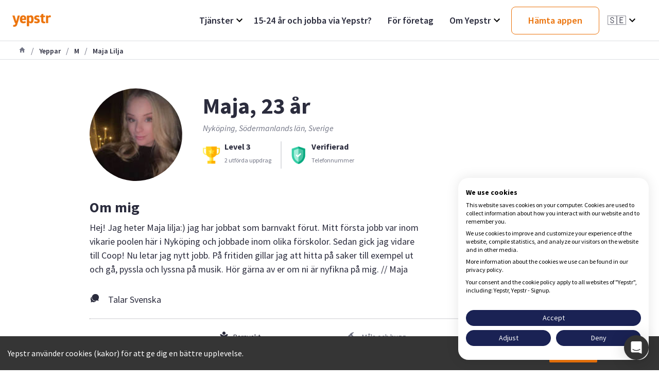

--- FILE ---
content_type: text/html; charset=utf-8
request_url: https://www.yepstr.com/se/yeppar/m/maja_lilja_PI1OmmpKbf
body_size: 22284
content:
<!DOCTYPE html><html lang="se"><head><meta charSet="utf-8"/><meta name="viewport" content="width=device-width"/><title>Maja - Nyköping | Yepstr</title><meta name="description" content="Hej! Jag heter Maja lilja:) jag har jobbat som barnvakt förut. Mitt första jobb var inom vikarie poolen här i Nyköping och jobbade inom olika förskolor. Sedan g"/><link rel="alternate" hrefLang="se" href="https://www.yepstr.com/se/yeppar/m/maja_lilja_PI1OmmpKbf"/><meta property="og:type" content="website"/><meta name="og:title" property="og:title" content="Maja - Nyköping"/><meta name="og:description" property="og:description" content="Hej! Jag heter Maja lilja:) jag har jobbat som barnvakt förut. Mitt första jobb var inom vikarie poolen här i Nyköping och jobbade inom olika förskolor. Sedan g"/><meta property="og:site_name" content="Yepstr"/><meta name="twitter:card" content="summary"/><meta name="twitter:title" content="Maja - Nyköping"/><meta name="twitter:description" content="Hej! Jag heter Maja lilja:) jag har jobbat som barnvakt förut. Mitt första jobb var inom vikarie poolen här i Nyköping och jobbade inom olika förskolor. Sedan g"/><meta name="twitter:site" content="@yepstr"/><meta name="twitter:creator" content="@yepstr"/><link rel="icon" type="image/png" href="icons/favicon.png"/><link rel="apple-touch-icon" href="icons/favicon.png"/><meta property="og:image" content="https://res.cloudinary.com/yepstr/image/upload/w_150,h_150,dpr_1.0/user_avatars/g7ntj7dx81qykgenj7gg"/><meta name="twitter:image" content="https://res.cloudinary.com/yepstr/image/upload/w_150,h_150,dpr_1.0/user_avatars/g7ntj7dx81qykgenj7gg"/><link href="/favicon-16x16.png" rel="icon" type="image/png" sizes="16x16"/><link href="/favicon-32x32.png" rel="icon" type="image/png" sizes="32x32"/><link rel="apple-touch-icon" href="/apple-icon.png"/><meta name="theme-color" content="#317EFB"/><script type="application/ld+json" class="jsx-cd1d91805f70f84f">{"@context":"http://schema.org","@graph":[{"@type":"Person","address":{"@type":"PostalAddress","addressLocality":"Nyköping, Södermanlands län, Sverige"},"description":"Hej! Jag heter Maja lilja:) jag har jobbat som barnvakt förut. Mitt första jobb var inom vikarie poolen här i Nyköping och jobbade inom olika förskolor. Sedan gick jag vidare till Coop! Nu letar jag nytt jobb. \n\nPå fritiden gillar jag att hitta på saker till exempel ut och gå, pyssla och lyssna på musik. \n\nHör gärna av er om ni är nyfikna på mig. \n\n// Maja ","image":{"@type":"ImageObject","contentUrl":"https://res.cloudinary.com/yepstr/image/upload/w_150,h_150,dpr_1.0/user_avatars/g7ntj7dx81qykgenj7gg"},"jobTitle":["Barnvakt","Husdjur","Festhjälp"],"name":"Maja","sameAs":"https://www.yepstr.com/se/yeppar/m/maja_lilja_PI1OmmpKbf","url":"https://www.yepstr.com/se/yeppar/m/maja_lilja_PI1OmmpKbf","worksFor":[{"@type":"Organization","name":"Yepstr","url":"https://www.yepstr.com"}]},{"@type":"WebPage","url":"https://www.yepstr.com/se/yeppar/m/maja_lilja_PI1OmmpKbf","reviewedBy":{"@type":"Person","name":"Maja"}}]}</script><meta name="next-head-count" content="23"/><link rel="icon" type="image/x-icon" href="/icons/favicon.png"/><link rel="preconnect" href="https://fonts.googleapis.com"/><link rel="preconnect" href="https://fonts.gstatic.com" crossorigin="true"/><script async="" type="text/javascript" src="/js/newrelic.js"></script><script type="text/javascript" src="//widget.trustpilot.com/bootstrap/v5/tp.widget.bootstrap.min.js" async=""></script><link rel="preconnect" href="https://fonts.gstatic.com" crossorigin /><noscript data-n-css=""></noscript><script defer="" crossorigin="anonymous" nomodule="" src="/_next/static/chunks/polyfills-c67a75d1b6f99dc8.js"></script><script src="/_next/static/chunks/webpack-e3296b70c7fb39e4.js" defer="" crossorigin="anonymous"></script><script src="/_next/static/chunks/framework-552df650f343151f.js" defer="" crossorigin="anonymous"></script><script src="/_next/static/chunks/main-87d4a08b68e678cd.js" defer="" crossorigin="anonymous"></script><script src="/_next/static/chunks/pages/_app-6f91cfea69c63f65.js" defer="" crossorigin="anonymous"></script><script src="/_next/static/chunks/2edb282b-36c3e3321ff517a1.js" defer="" crossorigin="anonymous"></script><script src="/_next/static/chunks/72585f70-9791a23465b96bc7.js" defer="" crossorigin="anonymous"></script><script src="/_next/static/chunks/4c744e84-7097d920032b3d69.js" defer="" crossorigin="anonymous"></script><script src="/_next/static/chunks/9483-6813c5e2b8e2810d.js" defer="" crossorigin="anonymous"></script><script src="/_next/static/chunks/2162-58705b647307c91c.js" defer="" crossorigin="anonymous"></script><script src="/_next/static/chunks/3217-e5a8d32c1e734fc4.js" defer="" crossorigin="anonymous"></script><script src="/_next/static/chunks/7496-46167f6de8b98a0a.js" defer="" crossorigin="anonymous"></script><script src="/_next/static/chunks/105-4fed89f9b3e48050.js" defer="" crossorigin="anonymous"></script><script src="/_next/static/chunks/pages/yeppar/%5Bletter%5D/%5BpublicUrl%5D-328fe43a2ee50800.js" defer="" crossorigin="anonymous"></script><script src="/_next/static/NiY1XtRS9wmmox5IXLRh4/_buildManifest.js" defer="" crossorigin="anonymous"></script><script src="/_next/static/NiY1XtRS9wmmox5IXLRh4/_ssgManifest.js" defer="" crossorigin="anonymous"></script><style id="__jsx-305052485">.dd-wrapper.jsx-305052485{position:relative;height:100%}.dd-header.jsx-305052485{height:100%;display:-webkit-box;display:-webkit-flex;display:-moz-box;display:-ms-flexbox;display:flex;-webkit-box-pack:justify;-webkit-justify-content:space-between;-moz-box-pack:justify;-ms-flex-pack:justify;justify-content:space-between;-webkit-box-align:center;-webkit-align-items:center;-moz-box-align:center;-ms-flex-align:center;align-items:center;cursor:pointer}.dd-header-title.jsx-305052485{font-size:1.8rem}.dd-header.jsx-305052485 svg.jsx-305052485{width:24px;height:24px}.dd-divider-item.jsx-305052485{padding:1rem 0 .5rem;display:-webkit-box;display:-webkit-flex;display:-moz-box;display:-ms-flexbox;display:flex;-webkit-box-align:center;-webkit-align-items:center;-moz-box-align:center;-ms-flex-align:center;align-items:center}.dd-list.jsx-305052485{width:20rem;position:absolute;right:0;top:4rem;-webkit-box-shadow:0px 6px 16px rgba(0,0,0,.1);-moz-box-shadow:0px 6px 16px rgba(0,0,0,.1);box-shadow:0px 6px 16px rgba(0,0,0,.1);-webkit-border-radius:8px;-moz-border-radius:8px;border-radius:8px;background-color:#ffffff;z-index:5}.dd-list-item.jsx-305052485{padding:1.5rem 2.5rem}.dd-list-item__text.jsx-305052485{font-size:1.6rem;color:#2b2c3d}</style><style id="__jsx-2545060959">.button.jsx-2545060959{position:relative;text-decoration:none;padding:1.45rem 3.2rem;width:min-content;display:-webkit-box;display:-webkit-flex;display:-moz-box;display:-ms-flexbox;display:flex;-webkit-box-pack:center;-webkit-justify-content:center;-moz-box-pack:center;-ms-flex-pack:center;justify-content:center;-webkit-box-align:center;-webkit-align-items:center;-moz-box-align:center;-ms-flex-align:center;align-items:center;-webkit-border-radius:8px;-moz-border-radius:8px;border-radius:8px;-webkit-transition:all.2s;-moz-transition:all.2s;-o-transition:all.2s;transition:all.2s;font-size:1.8rem;font-weight:600;color:white;white-space:nowrap;-webkit-box-shadow:0;-moz-box-shadow:0;box-shadow:0;-webkit-user-select:none;-moz-user-select:none;-ms-user-select:none;user-select:none;border:none;cursor:pointer}.primary.jsx-2545060959{background-image:-webkit-linear-gradient(27.03deg,#eb730b 0%,#f59b24 100%);background-image:-moz-linear-gradient(27.03deg,#eb730b 0%,#f59b24 100%);background-image:-o-linear-gradient(27.03deg,#eb730b 0%,#f59b24 100%);background-image:linear-gradient(62.97deg,#eb730b 0%,#f59b24 100%)}.outline.jsx-2545060959{border:1px solid #eb730b;background-color:#ffffff;color:#eb730b}.button.jsx-2545060959:hover{opacity:.8}.button.jsx-2545060959:hover::after{}.button.jsx-2545060959:active,.button.jsx-2545060959:focus{outline:none;-webkit-transform:translateY(.1rem);-moz-transform:translateY(.1rem);-ms-transform:translateY(.1rem);-o-transform:translateY(.1rem);transform:translateY(.1rem)}</style><style id="__jsx-2723295629">.dd-wrapper.jsx-2723295629{position:relative;height:100%}.dd-header.jsx-2723295629{height:100%;display:-webkit-box;display:-webkit-flex;display:-moz-box;display:-ms-flexbox;display:flex;-webkit-box-pack:justify;-webkit-justify-content:space-between;-moz-box-pack:justify;-ms-flex-pack:justify;justify-content:space-between;-webkit-box-align:center;-webkit-align-items:center;-moz-box-align:center;-ms-flex-align:center;align-items:center;cursor:pointer}.dd-header-title.jsx-2723295629{font-size:1.8rem}.emoji.jsx-2723295629{margin-right:1rem}.lang-name.jsx-2723295629{display:none;margin-left:1rem}.dd-header.jsx-2723295629 svg.jsx-2723295629{width:24px;height:24px}.dd-divider-item.jsx-2723295629{padding:1rem 0 .5rem;display:-webkit-box;display:-webkit-flex;display:-moz-box;display:-ms-flexbox;display:flex;-webkit-box-align:center;-webkit-align-items:center;-moz-box-align:center;-ms-flex-align:center;align-items:center}.dd-list.jsx-2723295629{width:20rem;position:absolute;right:0;top:4rem;-webkit-box-shadow:0px 6px 16px rgba(0,0,0,.1);-moz-box-shadow:0px 6px 16px rgba(0,0,0,.1);box-shadow:0px 6px 16px rgba(0,0,0,.1);-webkit-border-radius:8px;-moz-border-radius:8px;border-radius:8px;background-color:#ffffff;z-index:5}.dd-list-item.jsx-2723295629{cursor:pointer;padding:1.5rem 2.5rem;font-weight:600}</style><style id="__jsx-2333679914">.container.jsx-2333679914{height:8rem}.navBar.jsx-2333679914{position:fixed;top:0;z-index:100;left:0;width:100%;background-color:#ffffff;display:-webkit-box;display:-webkit-flex;display:-moz-box;display:-ms-flexbox;display:flex;-webkit-box-pack:justify;-webkit-justify-content:space-between;-moz-box-pack:justify;-ms-flex-pack:justify;justify-content:space-between;-webkit-box-align:stretch;-webkit-align-items:stretch;-moz-box-align:stretch;-ms-flex-align:stretch;align-items:stretch;height:8rem;padding:0 2.4rem;border-bottom:1px solid #dddee2}.logo.jsx-2333679914{height:2.5rem}.margin-right.jsx-2333679914{margin-right:1.6rem}.nav-items.jsx-2333679914{display:-webkit-box;display:-webkit-flex;display:-moz-box;display:-ms-flexbox;display:flex;-webkit-box-align:center;-webkit-align-items:center;-moz-box-align:center;-ms-flex-align:center;align-items:center;font-size:1.6rem}.nav-items.jsx-2333679914 a.jsx-2333679914{margin:0 1.5rem;height:100%;display:-webkit-box;display:-webkit-flex;display:-moz-box;display:-ms-flexbox;display:flex;-webkit-box-pack:justify;-webkit-justify-content:space-between;-moz-box-pack:justify;-ms-flex-pack:justify;justify-content:space-between;-webkit-box-align:center;-webkit-align-items:center;-moz-box-align:center;-ms-flex-align:center;align-items:center}.nav-item.jsx-2333679914{font-size:1.8rem;font-weight:600;color:#2b2c3d}@media(max-width:40rem){.navBar.jsx-2333679914{height:5.6rem;padding-left:1.6rem}}</style><style id="__jsx-2828225847">.container.jsx-2828225847{}.navBar.jsx-2828225847{display:-webkit-box;display:-webkit-flex;display:-moz-box;display:-ms-flexbox;display:flex;-webkit-box-pack:justify;-webkit-justify-content:space-between;-moz-box-pack:justify;-ms-flex-pack:justify;justify-content:space-between;-webkit-box-align:center;-webkit-align-items:center;-moz-box-align:center;-ms-flex-align:center;align-items:center;z-index:100;width:100%;height:6.4rem;padding-left:2.4rem;border-bottom:1px solid #dddee2;background-color:#ffffff}.logo.jsx-2828225847{height:2.5rem}.margin-right.jsx-2828225847{margin-right:1.6rem}.nav-item.jsx-2828225847{display:-webkit-box;display:-webkit-flex;display:-moz-box;display:-ms-flexbox;display:flex;-webkit-box-pack:justify;-webkit-justify-content:space-between;-moz-box-pack:justify;-ms-flex-pack:justify;justify-content:space-between;color:#2b2c3d;font-weight:700;padding:1.6rem;border-bottom:1px solid #dddee2}.indentation.jsx-2828225847{padding-left:4rem}.nav-item.jsx-2828225847 svg.jsx-2828225847{width:24px;height:24px;fill:#eb730b}.divider.jsx-2828225847{height:8px;background-color:#DDDEE2;width:100%}.dropdown.jsx-2828225847{position:absolute;left:0;top:5.6rem;width:100%;background-color:#ffffff;-webkit-transform:translateX(-1200px);-moz-transform:translateX(-1200px);-ms-transform:translateX(-1200px);-o-transform:translateX(-1200px);transform:translateX(-1200px);z-index:1000}.dropdown-open.jsx-2828225847{-webkit-transform:translateX(0);-moz-transform:translateX(0);-ms-transform:translateX(0);-o-transform:translateX(0);transform:translateX(0)}.buttonContainer.jsx-2828225847{padding:0 1rem}.badgeContainer.jsx-2828225847{padding:2rem 1rem}.hamburger.jsx-2828225847{display:block;width:26px;height:13px;position:relative;margin:2.4rem;-webkit-transform:rotate(0deg);-moz-transform:rotate(0deg);-ms-transform:rotate(0deg);-o-transform:rotate(0deg);transform:rotate(0deg);-webkit-transition:.5s ease-in-out;-moz-transition:.5s ease-in-out;-o-transition:.5s ease-in-out;transition:.5s ease-in-out;cursor:pointer}.hamburger.jsx-2828225847 span.jsx-2828225847{display:block;position:absolute;height:3px;width:100%;background:#2b2c3d;-webkit-border-radius:1px;-moz-border-radius:1px;border-radius:1px;opacity:1;left:0;-webkit-transform:rotate(0deg);-moz-transform:rotate(0deg);-ms-transform:rotate(0deg);-o-transform:rotate(0deg);transform:rotate(0deg);-webkit-transition:.25s ease-in-out;-moz-transition:.25s ease-in-out;-o-transition:.25s ease-in-out;transition:.25s ease-in-out}.hamburger.jsx-2828225847 span.jsx-2828225847:nth-child(1){top:0px}.hamburger.jsx-2828225847 span.jsx-2828225847:nth-child(2),.hamburger.jsx-2828225847 span.jsx-2828225847:nth-child(3){top:7px}.hamburger.jsx-2828225847 span.jsx-2828225847:nth-child(4){top:14px}.hamburger.open.jsx-2828225847 span.jsx-2828225847:nth-child(1){top:5px;width:0%;left:50%}.hamburger.open.jsx-2828225847 span.jsx-2828225847:nth-child(2){-webkit-transform:rotate(45deg);-moz-transform:rotate(45deg);-o-transform:rotate(45deg);-ms-transform:rotate(45deg);transform:rotate(45deg)}.hamburger.open.jsx-2828225847 span.jsx-2828225847:nth-child(3){-webkit-transform:rotate(-45deg);-moz-transform:rotate(-45deg);-o-transform:rotate(-45deg);-ms-transform:rotate(-45deg);transform:rotate(-45deg)}.hamburger.open.jsx-2828225847 span.jsx-2828225847:nth-child(4){top:5px;width:0%;left:50%}@media(max-width: 42.5em){.navBar.jsx-2828225847{height:5.6rem;padding-left:1rem}.hamburger.jsx-2828225847{margin:1.6rem}}</style><style id="__jsx-1706059713">li.jsx-1706059713{color:#727585;padding:0 1rem}</style><style id="__jsx-3555603913">ol.jsx-3555603913{display:-webkit-box;display:-webkit-flex;display:-moz-box;display:-ms-flexbox;display:flex;-webkit-box-align:center;-webkit-align-items:center;-moz-box-align:center;-ms-flex-align:center;align-items:center;border-bottom:1px solid #dddee2;height:3.6rem;list-style:none;padding:1.2rem 3.6rem}span.jsx-3555603913{font-size:1.4rem;font-weight:600;color:#727585}@media(max-width: 42.5em){ol.jsx-3555603913{padding-left:1rem}}</style><style id="__jsx-4155138074">.container.jsx-4155138074{display:-webkit-box;display:-webkit-flex;display:-moz-box;display:-ms-flexbox;display:flex;padding:2.4rem}.locality.jsx-4155138074{font-style:italic;color:#727585}.nameAge.jsx-4155138074{-webkit-box-orient:horizontal;-webkit-box-direction:normal;-webkit-flex-direction:row;-moz-box-orient:horizontal;-moz-box-direction:normal;-ms-flex-direction:row;flex-direction:row;display:-webkit-box;display:-webkit-flex;display:-moz-box;display:-ms-flexbox;display:flex;text-align:center;font-size:4.4rem;line-height:1.2}.hoverHeader.jsx-4155138074{font-size:16px}.hoverText.jsx-4155138074{font-size:14px;color:#727585}.hoverContent.jsx-4155138074{text-align:start;display:none;position:absolute;padding:1.6rem;width:300px;-webkit-border-radius:4px;-moz-border-radius:4px;border-radius:4px;-webkit-box-shadow:0 14px 24px 0 rgba(0,0,0,.06),0 6px 12px 0 rgba(0,0,0,.08);-moz-box-shadow:0 14px 24px 0 rgba(0,0,0,.06),0 6px 12px 0 rgba(0,0,0,.08);box-shadow:0 14px 24px 0 rgba(0,0,0,.06),0 6px 12px 0 rgba(0,0,0,.08);border:solid 1px #dddee2;background-color:#ffffff}.hoverContent.jsx-4155138074>.hoverText.jsx-4155138074>a.jsx-4155138074{color:#eb730b;text-decoration:underline}.dropdown.jsx-4155138074{position:relative;display:inline-block;margin-left:.5rem}.dropdown.jsx-4155138074:hover .hoverContent.jsx-4155138074{display:block}.text.jsx-4155138074{-webkit-box-orient:horizontal;-webkit-box-direction:normal;-webkit-flex-direction:row;-moz-box-orient:horizontal;-moz-box-direction:normal;-ms-flex-direction:row;flex-direction:row;display:-webkit-box;display:-webkit-flex;display:-moz-box;display:-ms-flexbox;display:flex;-webkit-box-align:center;-webkit-align-items:center;-moz-box-align:center;-ms-flex-align:center;align-items:center;text-align:center}.text.jsx-4155138074{font-size:2.6rem;margin-right:.4rem}.avatar.jsx-4155138074{width:180px;height:180px;-webkit-border-radius:50%;-moz-border-radius:50%;border-radius:50%;-o-object-fit:cover;object-fit:cover}.userDetails.jsx-4155138074{margin-left:40px;-webkit-box-flex:1;-webkit-flex:1;-moz-box-flex:1;-ms-flex:1;flex:1}.badgesArea.jsx-4155138074{margin-top:1.6rem;display:-webkit-box;display:-webkit-flex;display:-moz-box;display:-ms-flexbox;display:flex;margin-bottom:17px}.badge.jsx-4155138074{display:-webkit-box;display:-webkit-flex;display:-moz-box;display:-ms-flexbox;display:flex;-webkit-box-align:center;-webkit-align-items:center;-moz-box-align:center;-ms-flex-align:center;align-items:center;padding-right:18px}.badgeImage.jsx-4155138074{height:34px;width:34px;margin-right:8px}.badgeTitle.jsx-4155138074{font-weight:700}.badgeText.jsx-4155138074{font-size:12px;color:#727585}.verticalDivider.jsx-4155138074{margin-right:1.6rem;border:solid 1px #dddee2}.salaryArea.jsx-4155138074{padding:0 1.6rem;border:none}.salaryContainer.jsx-4155138074{display:-webkit-box;display:-webkit-flex;display:-moz-box;display:-ms-flexbox;display:flex;-webkit-box-align:center;-webkit-align-items:center;-moz-box-align:center;-ms-flex-align:center;align-items:center;-webkit-border-radius:8px;-moz-border-radius:8px;border-radius:8px;background-color:#f5f5f6;width:100%;-webkit-box-pack:justify;-webkit-justify-content:space-between;-moz-box-pack:justify;-ms-flex-pack:justify;justify-content:space-between}.salaryContainer.jsx-4155138074>button.jsx-4155138074{-webkit-box-flex:1;-webkit-flex:1;-moz-box-flex:1;-ms-flex:1;flex:1;color:#ffffff;-webkit-align-self:center;-ms-flex-item-align:center;align-self:center;margin:.8rem;padding:1.4rem;font-size:1.4rem;-webkit-border-radius:6px;-moz-border-radius:6px;border-radius:6px;background-image:-webkit-linear-gradient(202deg,#f59b24,#eb730b);background-image:-moz-linear-gradient(202deg,#f59b24,#eb730b);background-image:-o-linear-gradient(202deg,#f59b24,#eb730b);background-image:linear-gradient(248deg,#f59b24,#eb730b);background-color:#f5f5f6;max-width:170px;-webkit-box-shadow:0 2px 6px 0 rgba(43,44,61,.1),0 1px 2px 0 rgba(0,0,0,.12);-moz-box-shadow:0 2px 6px 0 rgba(43,44,61,.1),0 1px 2px 0 rgba(0,0,0,.12);box-shadow:0 2px 6px 0 rgba(43,44,61,.1),0 1px 2px 0 rgba(0,0,0,.12);font-weight:700}.hourly.jsx-4155138074{font-weight:700}.hours.jsx-4155138074{color:#727585;font-weight:400}@media(max-width: 60em){.nameAge.jsx-4155138074{font-size:3.2rem}}@media(max-width: 42.5em){.container.jsx-4155138074{-webkit-box-orient:vertical;-webkit-box-direction:normal;-webkit-flex-direction:column;-moz-box-orient:vertical;-moz-box-direction:normal;-ms-flex-direction:column;flex-direction:column;padding:1.6rem}.avatar.jsx-4155138074{width:120px;height:120px;-webkit-align-self:center;-ms-flex-item-align:center;align-self:center}.locality.jsx-4155138074{text-align:center}.userDetails.jsx-4155138074{margin-left:0}.salaryContainer.jsx-4155138074{display:none}.nameAge.jsx-4155138074{-webkit-box-pack:center;-webkit-justify-content:center;-moz-box-pack:center;-ms-flex-pack:center;justify-content:center;margin-top:.8rem;font-size:2.4rem}.badgesArea.jsx-4155138074{text-align:start;display:block}.badge.jsx-4155138074{padding-right:0;margin-bottom:inherit}.verticalDivider.jsx-4155138074{display:none}}</style><style id="__jsx-3552004776">.yepDescription.jsx-3552004776{margin-bottom:2.4rem}.iconTextRow.jsx-3552004776{-webkit-box-orient:horizontal;-webkit-box-direction:normal;-webkit-flex-direction:row;-moz-box-orient:horizontal;-moz-box-direction:normal;-ms-flex-direction:row;flex-direction:row;display:-webkit-box;display:-webkit-flex;display:-moz-box;display:-ms-flexbox;display:flex;-webkit-box-align:center;-webkit-align-items:center;-moz-box-align:center;-ms-flex-align:center;align-items:center;margin-bottom:1.6rem;font-size:14px}.yepDescription.jsx-3552004776>p.jsx-3552004776{line-height:1.5}.icon.jsx-3552004776{-webkit-box-flex:0;-webkit-flex:0;-moz-box-flex:0;-ms-flex:0;flex:0}.content.jsx-3552004776{margin-left:1.6rem}@media(max-width: 60em){.yepDescription.jsx-3552004776{margin-bottom:1.6rem}}</style><style id="__jsx-1464371283">.detailArea.jsx-1464371283{margin-top:2.4rem;margin-bottom:.8rem;display:-webkit-box;display:-webkit-flex;display:-moz-box;display:-ms-flexbox;display:flex}.iconTextRow.jsx-1464371283{-webkit-box-orient:horizontal;-webkit-box-direction:normal;-webkit-flex-direction:row;-moz-box-orient:horizontal;-moz-box-direction:normal;-ms-flex-direction:row;flex-direction:row;display:-webkit-box;display:-webkit-flex;display:-moz-box;display:-ms-flexbox;display:flex;-webkit-box-align:center;-webkit-align-items:center;-moz-box-align:center;-ms-flex-align:center;align-items:center;margin-bottom:1.6rem;font-size:14px}.headerContainerMobile.jsx-1464371283{display:none}.headerContainerWeb.jsx-1464371283{float:left;width:33.33%}.columnContainer.jsx-1464371283{float:left;width:33.33%}@media(max-width: 42.5em){.headerContainerWeb.jsx-1464371283{display:none}.columnContainer.jsx-1464371283{width:50%;margin-bottom:2.4rem}.headerContainerMobile.jsx-1464371283{display:block;margin-bottom:2.2rem}.detailArea.jsx-1464371283{display:block}}</style><style id="__jsx-2636685035">.detailArea.jsx-2636685035{margin-top:2.4rem;margin-bottom:.8rem;display:-webkit-box;display:-webkit-flex;display:-moz-box;display:-ms-flexbox;display:flex}.iconTextRow.jsx-2636685035{-webkit-box-orient:horizontal;-webkit-box-direction:normal;-webkit-flex-direction:row;-moz-box-orient:horizontal;-moz-box-direction:normal;-ms-flex-direction:row;flex-direction:row;display:-webkit-box;display:-webkit-flex;display:-moz-box;display:-ms-flexbox;display:flex;-webkit-box-align:center;-webkit-align-items:center;-moz-box-align:center;-ms-flex-align:center;align-items:center;margin-bottom:1.6rem;font-size:14px}.HeaderContainerWeb.jsx-2636685035{float:left;width:33.33%}.HeaderContainerMobile.jsx-2636685035{display:none}.columnContainer.jsx-2636685035{float:left;width:33.33%}@media(max-width: 42.5em){.columnContainer.jsx-2636685035{width:50%;margin-bottom:2.4rem}.HeaderContainerMobile.jsx-2636685035{display:block;margin-bottom:2.2rem}.detailArea.jsx-2636685035{display:block}.HeaderContainerWeb.jsx-2636685035{display:none}}</style><style id="__jsx-1307278429">.detailArea.jsx-1307278429{margin-top:2.4rem;margin-bottom:.8rem;display:-webkit-box;display:-webkit-flex;display:-moz-box;display:-ms-flexbox;display:flex}.iconTextRow.jsx-1307278429{-webkit-box-orient:horizontal;-webkit-box-direction:normal;-webkit-flex-direction:row;-moz-box-orient:horizontal;-moz-box-direction:normal;-ms-flex-direction:row;flex-direction:row;display:-webkit-box;display:-webkit-flex;display:-moz-box;display:-ms-flexbox;display:flex;-webkit-box-align:top;-webkit-align-items:top;-moz-box-align:top;-ms-flex-align:top;align-items:top;margin-bottom:1.6rem;font-size:14px}.education.jsx-1307278429{margin-left:.8rem}.columnContainer.jsx-1307278429{float:left;width:33.33%}.headerContainer.jsx-1307278429{float:left;width:33.33%}.content.jsx-1307278429{margin-left:1.6rem}.title.jsx-1307278429{font-size:14px}.subtitle.jsx-1307278429{color:#727585;font-size:12px;margin-right:.8rem}.textButton.jsx-1307278429{font-size:12px;font-weight:bold;color:#eb730b;padding:0rem 33.33%2.4rem 33.33%}.showMoreExp.jsx-1307278429{display:none}.showMoreEdu.jsx-1307278429{display:none}@media(max-width: 42.5em){.headerContainer.jsx-1307278429{display:none}.columnContainer.jsx-1307278429{width:100%}.detailArea.jsx-1307278429{display:block}.textButton.jsx-1307278429{display:none}.iconTextRow.jsx-1307278429>p.jsx-1307278429{font-size:16px}.showMoreExp.jsx-1307278429{display:block;font-size:16px;font-weight:bold;color:#eb730b;padding-bottom:2.4rem}.showMoreEdu.jsx-1307278429{display:block;font-size:16px;font-weight:bold;color:#eb730b;padding-bottom:2.4rem}.title.jsx-1307278429{font-size:16px}.subtitle.jsx-1307278429{font-size:14px}}</style><style id="__jsx-1285100119">.detailArea.jsx-1285100119{margin-top:2.4rem;margin-bottom:.8rem;display:-webkit-box;display:-webkit-flex;display:-moz-box;display:-ms-flexbox;display:flex}.calendarContainer.jsx-1285100119{-webkit-box-orient:horizontal;-webkit-box-direction:normal;-webkit-flex-direction:row;-moz-box-orient:horizontal;-moz-box-direction:normal;-ms-flex-direction:row;flex-direction:row;width:66.67%}.columnContainer.jsx-1285100119{float:left;width:33.33%}.columnContainer.jsx-1285100119>p.jsx-1285100119{font-size:14px;max-width:176px;color:#727585}.day.jsx-1285100119{font-weight:inherit;font-size:14px;color:#2b2c3d;border-bottom:solid 1px #dddee2;border-color:#dddee2;padding-bottom:.8rem}.time.jsx-1285100119{font-size:14px;color:#2b2c3d;text-align:center;border-bottom:solid 1px #dddee2;border-color:#dddee2;padding:.7rem 0rem;max-width:22px}.table.jsx-1285100119{margin-bottom:2.4rem;border-spacing:0;width:100%}.icon.jsx-1285100119{text-align:center;border-bottom:solid 1px #dddee2;border-color:#dddee2}@media(max-width: 42.5em){.detailArea.jsx-1285100119{display:block}.calendarContainer.jsx-1285100119{width:100%}.columnContainer.jsx-1285100119{width:100%}.columnContainer.jsx-1285100119>p.jsx-1285100119{max-width:425px;margin-bottom:1.5rem}.columnContainer.jsx-1285100119>h5.jsx-1285100119{font-size:20px;margin-bottom:.8rem}.day.jsx-1285100119{border:unset}.time.jsx-1285100119{border:unset}.icon.jsx-1285100119{border-right:solid 1px #dddee2}.table.jsx-1285100119>tbody.jsx-1285100119>tr.jsx-1285100119>td.jsx-1285100119:last-child{border-right:unset}.table.jsx-1285100119>tbody.jsx-1285100119>tr.jsx-1285100119:last-child{border-bottom:unset}}</style><style id="__jsx-2770346738">.container.jsx-2770346738{display:-webkit-box;display:-webkit-flex;display:-moz-box;display:-ms-flexbox;display:flex;-webkit-box-align:center;-webkit-align-items:center;-moz-box-align:center;-ms-flex-align:center;align-items:center}.loaderText.jsx-2770346738{font-size:2.4rem}.loader.jsx-2770346738{border:.4rem solid #eb730b;border-top:.4rem solid #dddee2;-webkit-border-radius:50%;-moz-border-radius:50%;border-radius:50%;width:2.4rem;height:2.4rem;margin-right:1.6rem;-webkit-animation:spin 2s linear infinite;-moz-animation:spin 2s linear infinite;-o-animation:spin 2s linear infinite;animation:spin 2s linear infinite}@-webkit-keyframes spin{0%{-webkit-transform:rotate(0deg);transform:rotate(0deg)}100%{-webkit-transform:rotate(360deg);transform:rotate(360deg)}}@-moz-keyframes spin{0%{-moz-transform:rotate(0deg);transform:rotate(0deg)}100%{-moz-transform:rotate(360deg);transform:rotate(360deg)}}@-o-keyframes spin{0%{-o-transform:rotate(0deg);transform:rotate(0deg)}100%{-o-transform:rotate(360deg);transform:rotate(360deg)}}@keyframes spin{0%{-webkit-transform:rotate(0deg);-moz-transform:rotate(0deg);-o-transform:rotate(0deg);transform:rotate(0deg)}100%{-webkit-transform:rotate(360deg);-moz-transform:rotate(360deg);-o-transform:rotate(360deg);transform:rotate(360deg)}}</style><style id="__jsx-1751895598">.wrapper.jsx-1751895598{height:100%;display:-webkit-box;display:-webkit-flex;display:-moz-box;display:-ms-flexbox;display:flex;-webkit-box-orient:vertical;-webkit-box-direction:normal;-webkit-flex-direction:column;-moz-box-orient:vertical;-moz-box-direction:normal;-ms-flex-direction:column;flex-direction:column}.profile.jsx-1751895598{-webkit-box-flex:1;-webkit-flex:1;-moz-box-flex:1;-ms-flex:1;flex:1;overflow-y:scroll;overflow-x:hidden;background-color:#ffffff}.navBar.jsx-1751895598{padding:1.6rem 2.4rem;border-bottom:1px solid #dddee2;background-color:#ffffff}.navBar.jsx-1751895598 .backButton.jsx-1751895598{display:-webkit-box;display:-webkit-flex;display:-moz-box;display:-ms-flexbox;display:flex;font-size:1.4rem;font-weight:700;color:#eb730b}.navBar.jsx-1751895598 .backButton.jsx-1751895598:hover{opacity:.7}.shareReport.jsx-1751895598{display:-webkit-box;display:-webkit-flex;display:-moz-box;display:-ms-flexbox;display:flex;-webkit-box-orient:horizontal;-webkit-box-direction:normal;-webkit-flex-direction:row;-moz-box-orient:horizontal;-moz-box-direction:normal;-ms-flex-direction:row;flex-direction:row;-webkit-box-align:center;-webkit-align-items:center;-moz-box-align:center;-ms-flex-align:center;align-items:center;margin-bottom:4.3rem}.share.jsx-1751895598{display:-webkit-box;display:-webkit-flex;display:-moz-box;display:-ms-flexbox;display:flex;-webkit-box-orient:horizontal;-webkit-box-direction:normal;-webkit-flex-direction:row;-moz-box-orient:horizontal;-moz-box-direction:normal;-ms-flex-direction:row;flex-direction:row;-webkit-box-align:center;-webkit-align-items:center;-moz-box-align:center;-ms-flex-align:center;align-items:center;margin-right:2.9rem}.shareText.jsx-1751895598{font-size:14px;font-weight:bold;color:#eb730b;margin-left:.8rem}.reportText.jsx-1751895598{font-size:14px;font-weight:bold;color:#e14d62;margin-left:.8rem}.yepDetailContainer.jsx-1751895598{padding:0 2.4rem}.horizontalDivider.jsx-1751895598{border-top:1px solid #dddee2}.safetyBanner.jsx-1751895598{display:none}.safetyBanner.jsx-1751895598>img.jsx-1751895598{max-width:8.5rem;height:5rem;-o-object-fit:contain;object-fit:contain}.safetyBanner.jsx-1751895598>img.jsx-1751895598:first-of-type{margin-right:2.5rem}@media(max-width: 60em){.shareReport.jsx-1751895598{display:inline-block}.navBar.jsx-1751895598{padding:1.6rem}.yepDetailContainer.jsx-1751895598{padding:0 1.6rem}.share.jsx-1751895598{margin-bottom:2.5rem;margin-top:2.5rem}.safetyBanner.jsx-1751895598{display:block;background-color:#2b2c3d;color:#ffffff;padding:1.6rem;padding-bottom:8rem;margin:0}.safetyBanner.jsx-1751895598>.content.jsx-1751895598>p.jsx-1751895598{font-size:14px}.safetyBanner.jsx-1751895598>.content.jsx-1751895598{margin-bottom:1.6rem}.safetyBanner.jsx-1751895598>.content.jsx-1751895598 a.jsx-1751895598{color:#eb730b;text-decoration:underline;font-weight:bold}}</style><style id="__jsx-2425546105">.section.jsx-2425546105{position:relative;grid-column:full-start/full-end;display:grid;grid-auto-rows:-webkit-min-content;grid-auto-rows:min-content;grid-template-columns:[full-start]minmax(7.5rem,1fr)[semi-full-start]minmax(7.5rem,1fr)[center-start]repeat(8,[col-start]minmax(-webkit-min-content,18rem)[col-end])[center-end]minmax(7.5rem,1fr)[semi-full-end]minmax(7.5rem,1fr)[full-end];grid-template-columns:[full-start]minmax(7.5rem,1fr)[semi-full-start]minmax(7.5rem,1fr)[center-start]repeat(8,[col-start]minmax(min-content,18rem)[col-end])[center-end]minmax(7.5rem,1fr)[semi-full-end]minmax(7.5rem,1fr)[full-end];background-color:white}.section--large.jsx-2425546105{padding:10rem 0}.section--medium.jsx-2425546105{padding:6.4rem 0}.section--small.jsx-2425546105{padding:4.8rem 0}.section--none.jsx-2425546105{padding:0}.section-content.jsx-2425546105{grid-column:center-start / center-end;z-index:1}.background-color.jsx-2425546105{background-color:undefined}@media(max-width: 102.4em){.section--large.jsx-2425546105{padding:4.8rem 0}.section--medium.jsx-2425546105{padding:3.2rem 0}.section--small.jsx-2425546105{padding:2.4rem 0}.section-content.jsx-2425546105{grid-column:center-start / center-end;z-index:1}}@media(max-width: 60em){.section.jsx-2425546105{grid-template-columns:[full-start]minmax(1.6rem,1fr)[semi-full-start]minmax(1.6rem,1fr)[center-start]repeat(8,[col-start]minmax(-webkit-min-content,18rem)[col-end])[center-end]minmax(1.6rem,1fr)[semi-full-end]minmax(1.6rem,1fr)[full-end];grid-template-columns:[full-start]minmax(1.6rem,1fr)[semi-full-start]minmax(1.6rem,1fr)[center-start]repeat(8,[col-start]minmax(min-content,18rem)[col-end])[center-end]minmax(1.6rem,1fr)[semi-full-end]minmax(1.6rem,1fr)[full-end]}.section--large.jsx-2425546105{padding:4.8rem 0}.section--medium.jsx-2425546105{padding:3.2rem 0}.section--small.jsx-2425546105{padding:2.4rem 0}.section-content.jsx-2425546105{grid-column:center-start / center-end;z-index:1}}@media(max-width: 42.5em){.section.jsx-2425546105{grid-template-columns:[full-start]minmax(.8rem,1fr)[semi-full-start]minmax(.8rem,1fr)[center-start]repeat(8,[col-start]minmax(-webkit-min-content,18rem)[col-end])[center-end]minmax(.8rem,1fr)[semi-full-end]minmax(.8rem,1fr)[full-end];grid-template-columns:[full-start]minmax(.8rem,1fr)[semi-full-start]minmax(.8rem,1fr)[center-start]repeat(8,[col-start]minmax(min-content,18rem)[col-end])[center-end]minmax(.8rem,1fr)[semi-full-end]minmax(.8rem,1fr)[full-end]}.section-content.jsx-2425546105{grid-column:center-start / center-end;z-index:1}}</style><style id="__jsx-cd1d91805f70f84f">.container.jsx-cd1d91805f70f84f{max-width:80rem}</style><style id="__jsx-2554480906">.button.jsx-2554480906{position:relative;text-decoration:none;padding:1.45rem 3.2rem;width:min-content;display:-webkit-box;display:-webkit-flex;display:-moz-box;display:-ms-flexbox;display:flex;-webkit-box-pack:center;-webkit-justify-content:center;-moz-box-pack:center;-ms-flex-pack:center;justify-content:center;-webkit-box-align:center;-webkit-align-items:center;-moz-box-align:center;-ms-flex-align:center;align-items:center;-webkit-border-radius:8px;-moz-border-radius:8px;border-radius:8px;-webkit-transition:all.2s;-moz-transition:all.2s;-o-transition:all.2s;transition:all.2s;font-size:1.8rem;font-weight:600;color:white;white-space:nowrap;-webkit-box-shadow:0 6px 16px rgba(0, 0, 0, 0.1);-moz-box-shadow:0 6px 16px rgba(0, 0, 0, 0.1);box-shadow:0 6px 16px rgba(0, 0, 0, 0.1);-webkit-user-select:none;-moz-user-select:none;-ms-user-select:none;user-select:none;border:none;cursor:pointer}.primary.jsx-2554480906{background-image:-webkit-linear-gradient(27.03deg,#eb730b 0%,#f59b24 100%);background-image:-moz-linear-gradient(27.03deg,#eb730b 0%,#f59b24 100%);background-image:-o-linear-gradient(27.03deg,#eb730b 0%,#f59b24 100%);background-image:linear-gradient(62.97deg,#eb730b 0%,#f59b24 100%)}.outline.jsx-2554480906{border:1px solid #eb730b;background-color:#ffffff;color:#eb730b}.button.jsx-2554480906:hover{opacity:.8}.button.jsx-2554480906:hover::after{}.button.jsx-2554480906:active,.button.jsx-2554480906:focus{outline:none;-webkit-transform:translateY(.1rem);-moz-transform:translateY(.1rem);-ms-transform:translateY(.1rem);-o-transform:translateY(.1rem);transform:translateY(.1rem)}</style><style id="__jsx-3531264319">.container.jsx-3531264319{display:grid;grid-gap:2.8rem;grid-template-areas:"logo services read-more help button"}.logo.jsx-3531264319{grid-area:logo;margin-top:.8rem}.logo.jsx-3531264319 img.jsx-3531264319{width:15rem}.heading.jsx-3531264319{font-size:2rem}.link.jsx-3531264319{margin:1.6rem 0;display:block;color:#2b2c3d}.link--phone.jsx-3531264319{margin-top:.5rem}.service.jsx-3531264319{grid-area:services}.read-more.jsx-3531264319{grid-area:read-more}.help.jsx-3531264319{grid-area:help}.button.jsx-3531264319{grid-area:button}@media(max-width: 60em){.container.jsx-3531264319{grid-template-areas:"logo logo logo logo""services read-more help button"}}@media(max-width: 42.5em){.container.jsx-3531264319{grid-template-areas:"logo""services""read-more""help""button"}.list.jsx-3531264319{-webkit-box-orient:vertical;-webkit-box-direction:normal;-webkit-flex-direction:column;-moz-box-orient:vertical;-moz-box-direction:normal;-ms-flex-direction:column;flex-direction:column}}</style><style id="__jsx-3430716426">.section.jsx-3430716426{position:relative;grid-column:full-start/full-end;display:grid;grid-auto-rows:-webkit-min-content;grid-auto-rows:min-content;grid-template-columns:[full-start]minmax(7.5rem,1fr)[semi-full-start]minmax(7.5rem,1fr)[center-start]repeat(8,[col-start]minmax(-webkit-min-content,18rem)[col-end])[center-end]minmax(7.5rem,1fr)[semi-full-end]minmax(7.5rem,1fr)[full-end];grid-template-columns:[full-start]minmax(7.5rem,1fr)[semi-full-start]minmax(7.5rem,1fr)[center-start]repeat(8,[col-start]minmax(min-content,18rem)[col-end])[center-end]minmax(7.5rem,1fr)[semi-full-end]minmax(7.5rem,1fr)[full-end];background-color:white}.section--large.jsx-3430716426{padding:10rem 0}.section--medium.jsx-3430716426{padding:6.4rem 0}.section--small.jsx-3430716426{padding:4.8rem 0}.section--none.jsx-3430716426{padding:0}.section-content.jsx-3430716426{grid-column:center-start / center-end;z-index:1}.background-color.jsx-3430716426{background-color:#f5f5f6}@media(max-width: 102.4em){.section--large.jsx-3430716426{padding:4.8rem 0}.section--medium.jsx-3430716426{padding:3.2rem 0}.section--small.jsx-3430716426{padding:2.4rem 0}.section-content.jsx-3430716426{grid-column:center-start / center-end;z-index:1}}@media(max-width: 60em){.section.jsx-3430716426{grid-template-columns:[full-start]minmax(1.6rem,1fr)[semi-full-start]minmax(1.6rem,1fr)[center-start]repeat(8,[col-start]minmax(-webkit-min-content,18rem)[col-end])[center-end]minmax(1.6rem,1fr)[semi-full-end]minmax(1.6rem,1fr)[full-end];grid-template-columns:[full-start]minmax(1.6rem,1fr)[semi-full-start]minmax(1.6rem,1fr)[center-start]repeat(8,[col-start]minmax(min-content,18rem)[col-end])[center-end]minmax(1.6rem,1fr)[semi-full-end]minmax(1.6rem,1fr)[full-end]}.section--large.jsx-3430716426{padding:4.8rem 0}.section--medium.jsx-3430716426{padding:3.2rem 0}.section--small.jsx-3430716426{padding:2.4rem 0}.section-content.jsx-3430716426{grid-column:center-start / center-end;z-index:1}}@media(max-width: 42.5em){.section.jsx-3430716426{grid-template-columns:[full-start]minmax(.8rem,1fr)[semi-full-start]minmax(.8rem,1fr)[center-start]repeat(8,[col-start]minmax(-webkit-min-content,18rem)[col-end])[center-end]minmax(.8rem,1fr)[semi-full-end]minmax(.8rem,1fr)[full-end];grid-template-columns:[full-start]minmax(.8rem,1fr)[semi-full-start]minmax(.8rem,1fr)[center-start]repeat(8,[col-start]minmax(min-content,18rem)[col-end])[center-end]minmax(.8rem,1fr)[semi-full-end]minmax(.8rem,1fr)[full-end]}.section-content.jsx-3430716426{grid-column:center-start / center-end;z-index:1}}</style><style id="__jsx-438414731">.main.jsx-438414731{display:-webkit-box;display:-webkit-flex;display:-moz-box;display:-ms-flexbox;display:flex;-webkit-box-orient:vertical;-webkit-box-direction:normal;-webkit-flex-direction:column;-moz-box-orient:vertical;-moz-box-direction:normal;-ms-flex-direction:column;flex-direction:column}.navbar-mobile.jsx-438414731{display:none}.grid.jsx-438414731{display:grid;grid-auto-rows:-webkit-min-content;grid-auto-rows:min-content;grid-template-columns:[full-start]minmax(6rem,1fr)[semi-full-start]minmax(6rem,1fr)[center-start]repeat(8,[col-start]minmax(-webkit-min-content,18rem)[col-end])[center-end]minmax(6rem,1fr)[semi-full-end]minmax(12rem,1fr)[full-end];grid-template-columns:[full-start]minmax(6rem,1fr)[semi-full-start]minmax(6rem,1fr)[center-start]repeat(8,[col-start]minmax(min-content,18rem)[col-end])[center-end]minmax(6rem,1fr)[semi-full-end]minmax(12rem,1fr)[full-end]}@media(max-width: 60em){.grid.jsx-438414731{grid-template-columns:[full-start]minmax(3rem,1fr)[semi-full-start]minmax(3rem,1fr)[center-start]repeat(8,[col-start]minmax(-webkit-min-content,18rem)[col-end])[center-end]minmax(3rem,1fr)[semi-full-end]minmax(3rem,1fr)[full-end];grid-template-columns:[full-start]minmax(3rem,1fr)[semi-full-start]minmax(3rem,1fr)[center-start]repeat(8,[col-start]minmax(min-content,18rem)[col-end])[center-end]minmax(3rem,1fr)[semi-full-end]minmax(3rem,1fr)[full-end]}.navbar.jsx-438414731{display:none}.navbar-mobile.jsx-438414731{display:block;z-index:100}}@media(max-width: 42.5em){.grid.jsx-438414731{grid-template-columns:[full-start]minmax(1rem,1fr)[semi-full-start]minmax(1rem,1fr)[center-start]repeat(8,[col-start]minmax(-webkit-min-content,18rem)[col-end])[center-end]minmax(1rem,1fr)[semi-full-end]minmax(1rem,1fr)[full-end];grid-template-columns:[full-start]minmax(1rem,1fr)[semi-full-start]minmax(1rem,1fr)[center-start]repeat(8,[col-start]minmax(min-content,18rem)[col-end])[center-end]minmax(1rem,1fr)[semi-full-end]minmax(1rem,1fr)[full-end]}}</style><style id="__jsx-aa8ba5a853084290">@font-face{font-family:"Source Sans Pro";font-style:normal;font-weight:400;font-display:swap}@font-face{font-family:"Source Sans Pro";font-style:normal;font-weight:600;font-display:swap}@font-face{font-family:"Source Sans Pro";font-style:normal;font-weight:700;font-display:swap}@font-face{font-family:"Montserrat";font-style:normal;font-weight:800;font-display:swap;src:url(/fonts/montserrat/montserrat-extra-bold.ttf)}*,*::before,*::after{margin:0;padding:0;-webkit-box-sizing:inherit;-moz-box-sizing:inherit;box-sizing:inherit}html{-webkit-box-sizing:border-box;-moz-box-sizing:border-box;box-sizing:border-box;font-size:62.5%}body{font-size:1.6rem;font-family:"Source Sans Pro",sans-serif;color:#2b2c3d}h1,h2,h3,h4,h5,h6,p{margin:.75rem 0}h1{font-size:5.4rem;line-height:1.16}h2{font-size:4.4rem;line-height:1.2}h3{font-size:2.8rem;line-height:1.39}h4{font-size:2rem;line-height:1.95}p{max-width:65rem;font-size:1.8rem;line-height:1.5}a,button{color:inherit}a{text-decoration:none;color:#eb730b;font-weight:600}button{overflow:visible;border:0;font:inherit;-webkit-font-smoothing:inherit;letter-spacing:inherit;background:none;cursor:pointer;outline:none}button:focus{outline:none}::-moz-focus-inner{padding:0;border:0}img{max-width:100%;height:auto;border:0}textarea{border:1px solid #dddee2;-webkit-border-radius:4px;-moz-border-radius:4px;border-radius:4px;padding:1rem 1.6rem;background-color:#ffffff;font-size:inherit;font-family:inherit}input{border:1px solid #dddee2;-webkit-border-radius:4px;-moz-border-radius:4px;border-radius:4px;background-color:#ffffff;width:100%;padding:1rem 1.6rem;font-size:inherit;font-family:inherit}input::-webkit-outer-spin-button,input::-webkit-inner-spin-button{-webkit-appearance:none;margin:0}input:focus,textarea:focus{outline:none}select{border:1px solid #dddee2;-webkit-border-radius:4px;-moz-border-radius:4px;border-radius:4px;width:100%;padding:1rem 1.6rem;font-size:inherit;-webkit-appearance:none;-moz-appearance:none;-ms-appearance:none;appearance:none;background:url(/icons/down-arrow.png)96%/6%no-repeat#fff}select:focus{outline:none}ul{list-style:none}blockquote{max-width:82rem;font-family:"Playfair Display";font-size:3.2rem;line-height:1.47}@media(max-width: 60em){html{}h1{font-size:4.4rem}h2{font-size:3.2rem}h3{font-size:2.4rem}h4{font-size:2rem;line-height:1.3}blockquote{font-size:2rem}}@media(max-width: 42.5em){html{}h1{font-size:3.2rem}h2{font-size:2.4rem}h3{font-size:2.2rem}h4{line-height:1.25}p{font-size:1.6rem}blockquote{font-size:2rem}}</style><style data-href="https://fonts.googleapis.com/css2?family=Source+Sans+Pro:ital,wght@0,400;0,600;0,700;1,400;1,600;1,700&display=swap">@font-face{font-family:'Source Sans Pro';font-style:italic;font-weight:400;font-display:swap;src:url(https://fonts.gstatic.com/s/sourcesanspro/v22/6xK1dSBYKcSV-LCoeQqfX1RYOo3qPa7j.woff) format('woff')}@font-face{font-family:'Source Sans Pro';font-style:italic;font-weight:600;font-display:swap;src:url(https://fonts.gstatic.com/s/sourcesanspro/v22/6xKwdSBYKcSV-LCoeQqfX1RYOo3qPZY4lBdo.woff) format('woff')}@font-face{font-family:'Source Sans Pro';font-style:italic;font-weight:700;font-display:swap;src:url(https://fonts.gstatic.com/s/sourcesanspro/v22/6xKwdSBYKcSV-LCoeQqfX1RYOo3qPZZclRdo.woff) format('woff')}@font-face{font-family:'Source Sans Pro';font-style:normal;font-weight:400;font-display:swap;src:url(https://fonts.gstatic.com/s/sourcesanspro/v22/6xK3dSBYKcSV-LCoeQqfX1RYOo3aPA.woff) format('woff')}@font-face{font-family:'Source Sans Pro';font-style:normal;font-weight:600;font-display:swap;src:url(https://fonts.gstatic.com/s/sourcesanspro/v22/6xKydSBYKcSV-LCoeQqfX1RYOo3i54rAkw.woff) format('woff')}@font-face{font-family:'Source Sans Pro';font-style:normal;font-weight:700;font-display:swap;src:url(https://fonts.gstatic.com/s/sourcesanspro/v22/6xKydSBYKcSV-LCoeQqfX1RYOo3ig4vAkw.woff) format('woff')}@font-face{font-family:'Source Sans Pro';font-style:italic;font-weight:400;font-display:swap;src:url(https://fonts.gstatic.com/s/sourcesanspro/v22/6xK1dSBYKcSV-LCoeQqfX1RYOo3qPZ7qsDJB9cme_xc.woff2) format('woff2');unicode-range:U+0460-052F,U+1C80-1C8A,U+20B4,U+2DE0-2DFF,U+A640-A69F,U+FE2E-FE2F}@font-face{font-family:'Source Sans Pro';font-style:italic;font-weight:400;font-display:swap;src:url(https://fonts.gstatic.com/s/sourcesanspro/v22/6xK1dSBYKcSV-LCoeQqfX1RYOo3qPZ7jsDJB9cme_xc.woff2) format('woff2');unicode-range:U+0301,U+0400-045F,U+0490-0491,U+04B0-04B1,U+2116}@font-face{font-family:'Source Sans Pro';font-style:italic;font-weight:400;font-display:swap;src:url(https://fonts.gstatic.com/s/sourcesanspro/v22/6xK1dSBYKcSV-LCoeQqfX1RYOo3qPZ7rsDJB9cme_xc.woff2) format('woff2');unicode-range:U+1F00-1FFF}@font-face{font-family:'Source Sans Pro';font-style:italic;font-weight:400;font-display:swap;src:url(https://fonts.gstatic.com/s/sourcesanspro/v22/6xK1dSBYKcSV-LCoeQqfX1RYOo3qPZ7ksDJB9cme_xc.woff2) format('woff2');unicode-range:U+0370-0377,U+037A-037F,U+0384-038A,U+038C,U+038E-03A1,U+03A3-03FF}@font-face{font-family:'Source Sans Pro';font-style:italic;font-weight:400;font-display:swap;src:url(https://fonts.gstatic.com/s/sourcesanspro/v22/6xK1dSBYKcSV-LCoeQqfX1RYOo3qPZ7osDJB9cme_xc.woff2) format('woff2');unicode-range:U+0102-0103,U+0110-0111,U+0128-0129,U+0168-0169,U+01A0-01A1,U+01AF-01B0,U+0300-0301,U+0303-0304,U+0308-0309,U+0323,U+0329,U+1EA0-1EF9,U+20AB}@font-face{font-family:'Source Sans Pro';font-style:italic;font-weight:400;font-display:swap;src:url(https://fonts.gstatic.com/s/sourcesanspro/v22/6xK1dSBYKcSV-LCoeQqfX1RYOo3qPZ7psDJB9cme_xc.woff2) format('woff2');unicode-range:U+0100-02BA,U+02BD-02C5,U+02C7-02CC,U+02CE-02D7,U+02DD-02FF,U+0304,U+0308,U+0329,U+1D00-1DBF,U+1E00-1E9F,U+1EF2-1EFF,U+2020,U+20A0-20AB,U+20AD-20C0,U+2113,U+2C60-2C7F,U+A720-A7FF}@font-face{font-family:'Source Sans Pro';font-style:italic;font-weight:400;font-display:swap;src:url(https://fonts.gstatic.com/s/sourcesanspro/v22/6xK1dSBYKcSV-LCoeQqfX1RYOo3qPZ7nsDJB9cme.woff2) format('woff2');unicode-range:U+0000-00FF,U+0131,U+0152-0153,U+02BB-02BC,U+02C6,U+02DA,U+02DC,U+0304,U+0308,U+0329,U+2000-206F,U+20AC,U+2122,U+2191,U+2193,U+2212,U+2215,U+FEFF,U+FFFD}@font-face{font-family:'Source Sans Pro';font-style:italic;font-weight:600;font-display:swap;src:url(https://fonts.gstatic.com/s/sourcesanspro/v22/6xKwdSBYKcSV-LCoeQqfX1RYOo3qPZY4lCdh18S0xR41YDw.woff2) format('woff2');unicode-range:U+0460-052F,U+1C80-1C8A,U+20B4,U+2DE0-2DFF,U+A640-A69F,U+FE2E-FE2F}@font-face{font-family:'Source Sans Pro';font-style:italic;font-weight:600;font-display:swap;src:url(https://fonts.gstatic.com/s/sourcesanspro/v22/6xKwdSBYKcSV-LCoeQqfX1RYOo3qPZY4lCdo18S0xR41YDw.woff2) format('woff2');unicode-range:U+0301,U+0400-045F,U+0490-0491,U+04B0-04B1,U+2116}@font-face{font-family:'Source Sans Pro';font-style:italic;font-weight:600;font-display:swap;src:url(https://fonts.gstatic.com/s/sourcesanspro/v22/6xKwdSBYKcSV-LCoeQqfX1RYOo3qPZY4lCdg18S0xR41YDw.woff2) format('woff2');unicode-range:U+1F00-1FFF}@font-face{font-family:'Source Sans Pro';font-style:italic;font-weight:600;font-display:swap;src:url(https://fonts.gstatic.com/s/sourcesanspro/v22/6xKwdSBYKcSV-LCoeQqfX1RYOo3qPZY4lCdv18S0xR41YDw.woff2) format('woff2');unicode-range:U+0370-0377,U+037A-037F,U+0384-038A,U+038C,U+038E-03A1,U+03A3-03FF}@font-face{font-family:'Source Sans Pro';font-style:italic;font-weight:600;font-display:swap;src:url(https://fonts.gstatic.com/s/sourcesanspro/v22/6xKwdSBYKcSV-LCoeQqfX1RYOo3qPZY4lCdj18S0xR41YDw.woff2) format('woff2');unicode-range:U+0102-0103,U+0110-0111,U+0128-0129,U+0168-0169,U+01A0-01A1,U+01AF-01B0,U+0300-0301,U+0303-0304,U+0308-0309,U+0323,U+0329,U+1EA0-1EF9,U+20AB}@font-face{font-family:'Source Sans Pro';font-style:italic;font-weight:600;font-display:swap;src:url(https://fonts.gstatic.com/s/sourcesanspro/v22/6xKwdSBYKcSV-LCoeQqfX1RYOo3qPZY4lCdi18S0xR41YDw.woff2) format('woff2');unicode-range:U+0100-02BA,U+02BD-02C5,U+02C7-02CC,U+02CE-02D7,U+02DD-02FF,U+0304,U+0308,U+0329,U+1D00-1DBF,U+1E00-1E9F,U+1EF2-1EFF,U+2020,U+20A0-20AB,U+20AD-20C0,U+2113,U+2C60-2C7F,U+A720-A7FF}@font-face{font-family:'Source Sans Pro';font-style:italic;font-weight:600;font-display:swap;src:url(https://fonts.gstatic.com/s/sourcesanspro/v22/6xKwdSBYKcSV-LCoeQqfX1RYOo3qPZY4lCds18S0xR41.woff2) format('woff2');unicode-range:U+0000-00FF,U+0131,U+0152-0153,U+02BB-02BC,U+02C6,U+02DA,U+02DC,U+0304,U+0308,U+0329,U+2000-206F,U+20AC,U+2122,U+2191,U+2193,U+2212,U+2215,U+FEFF,U+FFFD}@font-face{font-family:'Source Sans Pro';font-style:italic;font-weight:700;font-display:swap;src:url(https://fonts.gstatic.com/s/sourcesanspro/v22/6xKwdSBYKcSV-LCoeQqfX1RYOo3qPZZclSdh18S0xR41YDw.woff2) format('woff2');unicode-range:U+0460-052F,U+1C80-1C8A,U+20B4,U+2DE0-2DFF,U+A640-A69F,U+FE2E-FE2F}@font-face{font-family:'Source Sans Pro';font-style:italic;font-weight:700;font-display:swap;src:url(https://fonts.gstatic.com/s/sourcesanspro/v22/6xKwdSBYKcSV-LCoeQqfX1RYOo3qPZZclSdo18S0xR41YDw.woff2) format('woff2');unicode-range:U+0301,U+0400-045F,U+0490-0491,U+04B0-04B1,U+2116}@font-face{font-family:'Source Sans Pro';font-style:italic;font-weight:700;font-display:swap;src:url(https://fonts.gstatic.com/s/sourcesanspro/v22/6xKwdSBYKcSV-LCoeQqfX1RYOo3qPZZclSdg18S0xR41YDw.woff2) format('woff2');unicode-range:U+1F00-1FFF}@font-face{font-family:'Source Sans Pro';font-style:italic;font-weight:700;font-display:swap;src:url(https://fonts.gstatic.com/s/sourcesanspro/v22/6xKwdSBYKcSV-LCoeQqfX1RYOo3qPZZclSdv18S0xR41YDw.woff2) format('woff2');unicode-range:U+0370-0377,U+037A-037F,U+0384-038A,U+038C,U+038E-03A1,U+03A3-03FF}@font-face{font-family:'Source Sans Pro';font-style:italic;font-weight:700;font-display:swap;src:url(https://fonts.gstatic.com/s/sourcesanspro/v22/6xKwdSBYKcSV-LCoeQqfX1RYOo3qPZZclSdj18S0xR41YDw.woff2) format('woff2');unicode-range:U+0102-0103,U+0110-0111,U+0128-0129,U+0168-0169,U+01A0-01A1,U+01AF-01B0,U+0300-0301,U+0303-0304,U+0308-0309,U+0323,U+0329,U+1EA0-1EF9,U+20AB}@font-face{font-family:'Source Sans Pro';font-style:italic;font-weight:700;font-display:swap;src:url(https://fonts.gstatic.com/s/sourcesanspro/v22/6xKwdSBYKcSV-LCoeQqfX1RYOo3qPZZclSdi18S0xR41YDw.woff2) format('woff2');unicode-range:U+0100-02BA,U+02BD-02C5,U+02C7-02CC,U+02CE-02D7,U+02DD-02FF,U+0304,U+0308,U+0329,U+1D00-1DBF,U+1E00-1E9F,U+1EF2-1EFF,U+2020,U+20A0-20AB,U+20AD-20C0,U+2113,U+2C60-2C7F,U+A720-A7FF}@font-face{font-family:'Source Sans Pro';font-style:italic;font-weight:700;font-display:swap;src:url(https://fonts.gstatic.com/s/sourcesanspro/v22/6xKwdSBYKcSV-LCoeQqfX1RYOo3qPZZclSds18S0xR41.woff2) format('woff2');unicode-range:U+0000-00FF,U+0131,U+0152-0153,U+02BB-02BC,U+02C6,U+02DA,U+02DC,U+0304,U+0308,U+0329,U+2000-206F,U+20AC,U+2122,U+2191,U+2193,U+2212,U+2215,U+FEFF,U+FFFD}@font-face{font-family:'Source Sans Pro';font-style:normal;font-weight:400;font-display:swap;src:url(https://fonts.gstatic.com/s/sourcesanspro/v22/6xK3dSBYKcSV-LCoeQqfX1RYOo3qNa7lujVj9_mf.woff2) format('woff2');unicode-range:U+0460-052F,U+1C80-1C8A,U+20B4,U+2DE0-2DFF,U+A640-A69F,U+FE2E-FE2F}@font-face{font-family:'Source Sans Pro';font-style:normal;font-weight:400;font-display:swap;src:url(https://fonts.gstatic.com/s/sourcesanspro/v22/6xK3dSBYKcSV-LCoeQqfX1RYOo3qPK7lujVj9_mf.woff2) format('woff2');unicode-range:U+0301,U+0400-045F,U+0490-0491,U+04B0-04B1,U+2116}@font-face{font-family:'Source Sans Pro';font-style:normal;font-weight:400;font-display:swap;src:url(https://fonts.gstatic.com/s/sourcesanspro/v22/6xK3dSBYKcSV-LCoeQqfX1RYOo3qNK7lujVj9_mf.woff2) format('woff2');unicode-range:U+1F00-1FFF}@font-face{font-family:'Source Sans Pro';font-style:normal;font-weight:400;font-display:swap;src:url(https://fonts.gstatic.com/s/sourcesanspro/v22/6xK3dSBYKcSV-LCoeQqfX1RYOo3qO67lujVj9_mf.woff2) format('woff2');unicode-range:U+0370-0377,U+037A-037F,U+0384-038A,U+038C,U+038E-03A1,U+03A3-03FF}@font-face{font-family:'Source Sans Pro';font-style:normal;font-weight:400;font-display:swap;src:url(https://fonts.gstatic.com/s/sourcesanspro/v22/6xK3dSBYKcSV-LCoeQqfX1RYOo3qN67lujVj9_mf.woff2) format('woff2');unicode-range:U+0102-0103,U+0110-0111,U+0128-0129,U+0168-0169,U+01A0-01A1,U+01AF-01B0,U+0300-0301,U+0303-0304,U+0308-0309,U+0323,U+0329,U+1EA0-1EF9,U+20AB}@font-face{font-family:'Source Sans Pro';font-style:normal;font-weight:400;font-display:swap;src:url(https://fonts.gstatic.com/s/sourcesanspro/v22/6xK3dSBYKcSV-LCoeQqfX1RYOo3qNq7lujVj9_mf.woff2) format('woff2');unicode-range:U+0100-02BA,U+02BD-02C5,U+02C7-02CC,U+02CE-02D7,U+02DD-02FF,U+0304,U+0308,U+0329,U+1D00-1DBF,U+1E00-1E9F,U+1EF2-1EFF,U+2020,U+20A0-20AB,U+20AD-20C0,U+2113,U+2C60-2C7F,U+A720-A7FF}@font-face{font-family:'Source Sans Pro';font-style:normal;font-weight:400;font-display:swap;src:url(https://fonts.gstatic.com/s/sourcesanspro/v22/6xK3dSBYKcSV-LCoeQqfX1RYOo3qOK7lujVj9w.woff2) format('woff2');unicode-range:U+0000-00FF,U+0131,U+0152-0153,U+02BB-02BC,U+02C6,U+02DA,U+02DC,U+0304,U+0308,U+0329,U+2000-206F,U+20AC,U+2122,U+2191,U+2193,U+2212,U+2215,U+FEFF,U+FFFD}@font-face{font-family:'Source Sans Pro';font-style:normal;font-weight:600;font-display:swap;src:url(https://fonts.gstatic.com/s/sourcesanspro/v22/6xKydSBYKcSV-LCoeQqfX1RYOo3i54rwmhdu3cOWxy40.woff2) format('woff2');unicode-range:U+0460-052F,U+1C80-1C8A,U+20B4,U+2DE0-2DFF,U+A640-A69F,U+FE2E-FE2F}@font-face{font-family:'Source Sans Pro';font-style:normal;font-weight:600;font-display:swap;src:url(https://fonts.gstatic.com/s/sourcesanspro/v22/6xKydSBYKcSV-LCoeQqfX1RYOo3i54rwkxdu3cOWxy40.woff2) format('woff2');unicode-range:U+0301,U+0400-045F,U+0490-0491,U+04B0-04B1,U+2116}@font-face{font-family:'Source Sans Pro';font-style:normal;font-weight:600;font-display:swap;src:url(https://fonts.gstatic.com/s/sourcesanspro/v22/6xKydSBYKcSV-LCoeQqfX1RYOo3i54rwmxdu3cOWxy40.woff2) format('woff2');unicode-range:U+1F00-1FFF}@font-face{font-family:'Source Sans Pro';font-style:normal;font-weight:600;font-display:swap;src:url(https://fonts.gstatic.com/s/sourcesanspro/v22/6xKydSBYKcSV-LCoeQqfX1RYOo3i54rwlBdu3cOWxy40.woff2) format('woff2');unicode-range:U+0370-0377,U+037A-037F,U+0384-038A,U+038C,U+038E-03A1,U+03A3-03FF}@font-face{font-family:'Source Sans Pro';font-style:normal;font-weight:600;font-display:swap;src:url(https://fonts.gstatic.com/s/sourcesanspro/v22/6xKydSBYKcSV-LCoeQqfX1RYOo3i54rwmBdu3cOWxy40.woff2) format('woff2');unicode-range:U+0102-0103,U+0110-0111,U+0128-0129,U+0168-0169,U+01A0-01A1,U+01AF-01B0,U+0300-0301,U+0303-0304,U+0308-0309,U+0323,U+0329,U+1EA0-1EF9,U+20AB}@font-face{font-family:'Source Sans Pro';font-style:normal;font-weight:600;font-display:swap;src:url(https://fonts.gstatic.com/s/sourcesanspro/v22/6xKydSBYKcSV-LCoeQqfX1RYOo3i54rwmRdu3cOWxy40.woff2) format('woff2');unicode-range:U+0100-02BA,U+02BD-02C5,U+02C7-02CC,U+02CE-02D7,U+02DD-02FF,U+0304,U+0308,U+0329,U+1D00-1DBF,U+1E00-1E9F,U+1EF2-1EFF,U+2020,U+20A0-20AB,U+20AD-20C0,U+2113,U+2C60-2C7F,U+A720-A7FF}@font-face{font-family:'Source Sans Pro';font-style:normal;font-weight:600;font-display:swap;src:url(https://fonts.gstatic.com/s/sourcesanspro/v22/6xKydSBYKcSV-LCoeQqfX1RYOo3i54rwlxdu3cOWxw.woff2) format('woff2');unicode-range:U+0000-00FF,U+0131,U+0152-0153,U+02BB-02BC,U+02C6,U+02DA,U+02DC,U+0304,U+0308,U+0329,U+2000-206F,U+20AC,U+2122,U+2191,U+2193,U+2212,U+2215,U+FEFF,U+FFFD}@font-face{font-family:'Source Sans Pro';font-style:normal;font-weight:700;font-display:swap;src:url(https://fonts.gstatic.com/s/sourcesanspro/v22/6xKydSBYKcSV-LCoeQqfX1RYOo3ig4vwmhdu3cOWxy40.woff2) format('woff2');unicode-range:U+0460-052F,U+1C80-1C8A,U+20B4,U+2DE0-2DFF,U+A640-A69F,U+FE2E-FE2F}@font-face{font-family:'Source Sans Pro';font-style:normal;font-weight:700;font-display:swap;src:url(https://fonts.gstatic.com/s/sourcesanspro/v22/6xKydSBYKcSV-LCoeQqfX1RYOo3ig4vwkxdu3cOWxy40.woff2) format('woff2');unicode-range:U+0301,U+0400-045F,U+0490-0491,U+04B0-04B1,U+2116}@font-face{font-family:'Source Sans Pro';font-style:normal;font-weight:700;font-display:swap;src:url(https://fonts.gstatic.com/s/sourcesanspro/v22/6xKydSBYKcSV-LCoeQqfX1RYOo3ig4vwmxdu3cOWxy40.woff2) format('woff2');unicode-range:U+1F00-1FFF}@font-face{font-family:'Source Sans Pro';font-style:normal;font-weight:700;font-display:swap;src:url(https://fonts.gstatic.com/s/sourcesanspro/v22/6xKydSBYKcSV-LCoeQqfX1RYOo3ig4vwlBdu3cOWxy40.woff2) format('woff2');unicode-range:U+0370-0377,U+037A-037F,U+0384-038A,U+038C,U+038E-03A1,U+03A3-03FF}@font-face{font-family:'Source Sans Pro';font-style:normal;font-weight:700;font-display:swap;src:url(https://fonts.gstatic.com/s/sourcesanspro/v22/6xKydSBYKcSV-LCoeQqfX1RYOo3ig4vwmBdu3cOWxy40.woff2) format('woff2');unicode-range:U+0102-0103,U+0110-0111,U+0128-0129,U+0168-0169,U+01A0-01A1,U+01AF-01B0,U+0300-0301,U+0303-0304,U+0308-0309,U+0323,U+0329,U+1EA0-1EF9,U+20AB}@font-face{font-family:'Source Sans Pro';font-style:normal;font-weight:700;font-display:swap;src:url(https://fonts.gstatic.com/s/sourcesanspro/v22/6xKydSBYKcSV-LCoeQqfX1RYOo3ig4vwmRdu3cOWxy40.woff2) format('woff2');unicode-range:U+0100-02BA,U+02BD-02C5,U+02C7-02CC,U+02CE-02D7,U+02DD-02FF,U+0304,U+0308,U+0329,U+1D00-1DBF,U+1E00-1E9F,U+1EF2-1EFF,U+2020,U+20A0-20AB,U+20AD-20C0,U+2113,U+2C60-2C7F,U+A720-A7FF}@font-face{font-family:'Source Sans Pro';font-style:normal;font-weight:700;font-display:swap;src:url(https://fonts.gstatic.com/s/sourcesanspro/v22/6xKydSBYKcSV-LCoeQqfX1RYOo3ig4vwlxdu3cOWxw.woff2) format('woff2');unicode-range:U+0000-00FF,U+0131,U+0152-0153,U+02BB-02BC,U+02C6,U+02DA,U+02DC,U+0304,U+0308,U+0329,U+2000-206F,U+20AC,U+2122,U+2191,U+2193,U+2212,U+2215,U+FEFF,U+FFFD}</style></head><body><div id="__next"><link href="https://widget.intercom.io" rel="preconnect" crossorigin=""/><div class="jsx-438414731"><div class="jsx-438414731 main"><div class="jsx-438414731 navbar"><div class="jsx-2333679914 container"><nav class="jsx-2333679914 navBar"><div class="jsx-2333679914 nav-items"><a href="https://www.yepstr.com/se"><div class="jsx-2333679914 logo margin-right"><span style="box-sizing:border-box;display:inline-block;overflow:hidden;width:initial;height:initial;background:none;opacity:1;border:0;margin:0;padding:0;position:relative;max-width:100%"><span style="box-sizing:border-box;display:block;width:initial;height:initial;background:none;opacity:1;border:0;margin:0;padding:0;max-width:100%"><img style="display:block;max-width:100%;width:initial;height:initial;background:none;opacity:1;border:0;margin:0;padding:0" alt="" aria-hidden="true" src="data:image/svg+xml,%3csvg%20xmlns=%27http://www.w3.org/2000/svg%27%20version=%271.1%27%20width=%2775%27%20height=%2725%27/%3e"/></span><img alt="yepstr logo" src="[data-uri]" decoding="async" data-nimg="intrinsic" style="position:absolute;top:0;left:0;bottom:0;right:0;box-sizing:border-box;padding:0;border:none;margin:auto;display:block;width:0;height:0;min-width:100%;max-width:100%;min-height:100%;max-height:100%"/><noscript><img alt="yepstr logo" srcSet="/_next/image?url=%2Ficons%2Fyepstr-logo-orange.png&amp;w=96&amp;q=75 1x, /_next/image?url=%2Ficons%2Fyepstr-logo-orange.png&amp;w=256&amp;q=75 2x" src="/_next/image?url=%2Ficons%2Fyepstr-logo-orange.png&amp;w=256&amp;q=75" decoding="async" data-nimg="intrinsic" style="position:absolute;top:0;left:0;bottom:0;right:0;box-sizing:border-box;padding:0;border:none;margin:auto;display:block;width:0;height:0;min-width:100%;max-width:100%;min-height:100%;max-height:100%" loading="lazy"/></noscript></span></div></a></div><div class="jsx-2333679914 nav-items"><div class="jsx-2333679914 margin-right"><div class="jsx-305052485 dd-wrapper"><div class="jsx-305052485 dd-header"><div style="font-weight:600" class="jsx-305052485 dd-header-title">Tjänster</div><svg viewBox="0 0 24 24" xmlns="http://www.w3.org/2000/svg" class="jsx-305052485"><path d="M7.41 7.84L12 12.42l4.59-4.58L18 9.25l-6 6-6-6z" class="jsx-305052485"></path><path d="M0-.75h24v24H0z" fill="none" class="jsx-305052485"></path></svg></div></div></div><div class="jsx-2333679914 margin-right"><a href="https://www.yepstr.com/se/ungdomar/jag-vill-jobba"><div class="jsx-2333679914 nav-item">15-24 år och jobba via Yepstr?</div></a></div><div class="jsx-2333679914 margin-right"><a href="https://business.yepstr.com" class="jsx-2333679914"><div class="jsx-2333679914 nav-item">För företag</div></a></div><div class="jsx-2333679914 margin-right"><div class="jsx-305052485 dd-wrapper"><div class="jsx-305052485 dd-header"><div style="font-weight:600" class="jsx-305052485 dd-header-title">Om Yepstr</div><svg viewBox="0 0 24 24" xmlns="http://www.w3.org/2000/svg" class="jsx-305052485"><path d="M7.41 7.84L12 12.42l4.59-4.58L18 9.25l-6 6-6-6z" class="jsx-305052485"></path><path d="M0-.75h24v24H0z" fill="none" class="jsx-305052485"></path></svg></div></div></div><div class="jsx-2333679914 margin-right"><a href="https://yepstr.onelink.me/9IxQ/lk2wpmw6?af_ad=yeppar%2Fm%2Fmaja_lilja_PI1OmmpKbf"><span class="jsx-2545060959 button outline">Hämta appen</span></a></div><div class="jsx-2333679914 margin-right"><div class="jsx-2723295629 dd-wrapper"><div class="jsx-2723295629 dd-header"><div class="jsx-2723295629 dd-header-title">🇸🇪<span class="jsx-2723295629 lang-name">Svenska</span></div><svg viewBox="0 0 24 24" xmlns="http://www.w3.org/2000/svg" class="jsx-2723295629"><path d="M7.41 7.84L12 12.42l4.59-4.58L18 9.25l-6 6-6-6z" class="jsx-2723295629"></path><path d="M0-.75h24v24H0z" fill="none" class="jsx-2723295629"></path></svg></div></div></div></div></nav></div></div><div class="jsx-438414731 navbar-mobile"><div class="jsx-2828225847 container"><nav class="jsx-2828225847 navBar"><a href="https://www.yepstr.com/se"><div class="jsx-2828225847 logo margin-right"><span style="box-sizing:border-box;display:inline-block;overflow:hidden;width:initial;height:initial;background:none;opacity:1;border:0;margin:0;padding:0;position:relative;max-width:100%"><span style="box-sizing:border-box;display:block;width:initial;height:initial;background:none;opacity:1;border:0;margin:0;padding:0;max-width:100%"><img style="display:block;max-width:100%;width:initial;height:initial;background:none;opacity:1;border:0;margin:0;padding:0" alt="" aria-hidden="true" src="data:image/svg+xml,%3csvg%20xmlns=%27http://www.w3.org/2000/svg%27%20version=%271.1%27%20width=%2775%27%20height=%2725%27/%3e"/></span><img alt="yepstr logo" src="[data-uri]" decoding="async" data-nimg="intrinsic" style="position:absolute;top:0;left:0;bottom:0;right:0;box-sizing:border-box;padding:0;border:none;margin:auto;display:block;width:0;height:0;min-width:100%;max-width:100%;min-height:100%;max-height:100%"/><noscript><img alt="yepstr logo" srcSet="/_next/image?url=%2Ficons%2Fyepstr-logo-orange.png&amp;w=96&amp;q=75 1x, /_next/image?url=%2Ficons%2Fyepstr-logo-orange.png&amp;w=256&amp;q=75 2x" src="/_next/image?url=%2Ficons%2Fyepstr-logo-orange.png&amp;w=256&amp;q=75" decoding="async" data-nimg="intrinsic" style="position:absolute;top:0;left:0;bottom:0;right:0;box-sizing:border-box;padding:0;border:none;margin:auto;display:block;width:0;height:0;min-width:100%;max-width:100%;min-height:100%;max-height:100%" loading="lazy"/></noscript></span></div></a><div class="jsx-2828225847 hamburger "><span class="jsx-2828225847"></span><span class="jsx-2828225847"></span><span class="jsx-2828225847"></span><span class="jsx-2828225847"></span></div></nav><nav class="jsx-2828225847 dropdown "><ol class="jsx-2828225847"><li class="jsx-2828225847"><a href="https://www.yepstr.com/se/barnvakt"><div class="jsx-2828225847 nav-item">👶 Barnvakt</div></a></li><li class="jsx-2828225847"><a href="https://www.yepstr.com/se/laxhjalp"><div class="jsx-2828225847 nav-item">📖 Läxhjälp</div></a></li><li class="jsx-2828225847"><a href="https://www.yepstr.com/se/tradgard"><div class="jsx-2828225847 nav-item">🍃 Trädgård</div></a></li><li class="jsx-2828225847"><a href="https://www.yepstr.com/se/hundvakt"><div class="jsx-2828225847 nav-item">🐕 Hundvakt</div></a></li><li class="jsx-2828225847"><a href="https://www.yepstr.com/se/ovrigt"><div class="jsx-2828225847 nav-item">🛠 Övrigt</div></a></li><li class="jsx-2828225847 divider"></li><li class="jsx-2828225847"><a href="https://www.yepstr.com/se/ungdomar/jag-vill-jobba"><div class="jsx-2828225847 nav-item">15-24 år och jobba via Yepstr?</div></a></li><li class="jsx-2828225847"><a href="https://business.yepstr.com"><div class="jsx-2828225847 nav-item">För företag</div></a></li></ol><div class="jsx-2828225847 nav-item"><div class="jsx-2828225847">Om Yepstr</div><svg viewBox="0 0 24 24" xmlns="http://www.w3.org/2000/svg" class="jsx-2828225847"><path d="M7.41 7.84L12 12.42l4.59-4.58L18 9.25l-6 6-6-6z" class="jsx-2828225847"></path><path d="M0-.75h24v24H0z" fill="none" class="jsx-2828225847"></path></svg></div></nav></div></div><div class="jsx-3555603913"><ol itemType="http://schema.org/BreadcrumbList" class="jsx-3555603913"><li itemProp="itemListElement" itemType="http://schema.org/ListItem" class="jsx-3555603913"><a href="https://www.yepstr.com/se"><span itemProp="name" style="color:#727585;margin-bottom:3px" class="jsx-3555603913"><svg stroke="currentColor" fill="currentColor" stroke-width="0" viewBox="0 0 512 512" height="1em" width="1em" xmlns="http://www.w3.org/2000/svg"><path d="M208 448V320h96v128h97.6V256H464L256 64 48 256h62.4v192z"></path></svg></span><meta itemProp="position" content="1" class="jsx-3555603913"/></a></li><li class="jsx-1706059713">/</li><li itemProp="itemListElement" itemType="http://schema.org/ListItem" class="jsx-3555603913"><a href="https://www.yepstr.com/se/yeppar"><span itemProp="name" style="color:#2b2c3d;margin-bottom:3px" class="jsx-3555603913">Yeppar</span><meta itemProp="position" content="2" class="jsx-3555603913"/></a></li><li class="jsx-1706059713">/</li><li itemProp="itemListElement" itemType="http://schema.org/ListItem" class="jsx-3555603913"><a href="https://www.yepstr.com/se/yeppar/m"><span itemProp="name" style="color:#2b2c3d;margin-bottom:3px" class="jsx-3555603913">M</span><meta itemProp="position" content="3" class="jsx-3555603913"/></a></li><li class="jsx-1706059713">/</li><li itemProp="itemListElement" itemType="http://schema.org/ListItem" class="jsx-3555603913"><a href="https://www.yepstr.com/se/yeppar/m/maja_lilja_PI1OmmpKbf"><span itemProp="name" style="color:#2b2c3d;margin-bottom:3px" class="jsx-3555603913">Maja Lilja</span><meta itemProp="position" content="4" class="jsx-3555603913"/></a></li></ol></div><div class="jsx-438414731 grid"><section class="jsx-2425546105 section section--medium undefined"><div class="jsx-2425546105 section-content"><div class="jsx-cd1d91805f70f84f container"><div class="jsx-4155138074 container"><img src="https://res.cloudinary.com/yepstr/image/upload/w_150,h_150,dpr_1.0/user_avatars/g7ntj7dx81qykgenj7gg" alt="Profile Image" class="jsx-4155138074 avatar"/><div class="jsx-4155138074 userDetails"><h1 class="jsx-4155138074 nameAge">Maja, 23 år</h1><div class="jsx-4155138074 locality">Nyköping, Södermanlands län, Sverige</div><div class="jsx-4155138074 badgesArea"><div class="jsx-4155138074 badge"><img src="/icons/legacy-level.png" alt="level badge" class="jsx-4155138074 badgeImage"/><div class="jsx-4155138074"><div class="jsx-4155138074 badgeTitle">Level 3</div><p class="jsx-4155138074 badgeText">2 utförda uppdrag</p></div></div><hr class="jsx-4155138074 verticalDivider"/><div class="jsx-4155138074 badge"><img src="https://res.cloudinary.com/yepstr/image/upload/v1583487464/assets/verified.png" alt="verified badge" class="jsx-4155138074 badgeImage"/><div class="jsx-4155138074"><div class="jsx-4155138074 badgeTitle">Verifierad</div><p class="jsx-4155138074 badgeText">Telefonnummer</p></div></div></div></div></div><div class="jsx-1751895598 yepDetailContainer"><div class="jsx-3552004776"><div class="jsx-3552004776 yepDescription"><h3 class="jsx-3552004776">Om mig</h3><p class="jsx-3552004776">Hej! Jag heter Maja lilja:) jag har jobbat som barnvakt förut. Mitt första jobb var inom vikarie poolen här i Nyköping och jobbade inom olika förskolor. Sedan gick jag vidare till Coop! Nu letar jag nytt jobb. 

På fritiden gillar jag att hitta på saker till exempel ut och gå, pyssla och lyssna på musik. 

Hör gärna av er om ni är nyfikna på mig. 

// Maja </p></div><div class="jsx-3552004776 iconTextRow"><div class="jsx-3552004776 icon"><svg stroke="currentColor" fill="currentColor" stroke-width="0" viewBox="0 0 512 512" height="20" width="20" xmlns="http://www.w3.org/2000/svg"><path d="M431 320.6c0-4.4 1.2-8.6 3.3-12.2.6-1.1 1.4-2.1 2.1-3.1 17.4-26 27.6-57.1 27.6-90.3.3-92.2-77.5-167-173.7-167-83.9 0-153.9 57.1-170.3 132.9-2.4 11.1-3.7 22.4-3.7 34.2 0 92.3 74.8 169.1 171 169.1 15.3 0 35.9-4.6 47.2-7.7 11.3-3.1 22.5-7.2 25.4-8.3 2.9-1.1 6.1-1.7 9.3-1.7 3.6 0 7 .7 10.1 2l56.7 20.1s2.4 1 3.9 1c4.4 0 8-3.5 8-8 0-1-.5-2.7-.5-2.7L431 320.6z"></path><path d="M318.5 392.5c-3.6 1-8.2 2.1-13.2 3.2-10.5 2.2-23.9 4.5-34 4.5-96.2 0-171-76.8-171-169.1 0-6.6.7-15 1.5-21.4.6-4.3 1.3-8.6 2.3-12.8 1-4.5 2.2-9 3.5-13.4l-8 7.1C66.8 219.2 48 260 48 302.5c0 29.3 8.5 57.5 24.8 82 2.3 3.5 3.6 6.2 3.2 8-.4 1.8-11.9 62-11.9 62-.6 2.9.5 5.8 2.7 7.7 1.5 1.2 3.3 1.8 5.1 1.8 1 0 2-.2 2.9-.6l56.1-22.1c1.8-.7 3.7-1.1 5.7-1.1 0 0 2.4-.2 6.3 1.3 18.9 7.4 39.8 12 60.7 12 46.6 0 90.4-20.1 120.1-55.1 0 0 3.2-4.4 6.9-9.6-3.7 1.3-7.9 2.6-12.1 3.7z"></path></svg></div><p class="jsx-3552004776 content">Talar Svenska</p></div></div><hr class="jsx-1751895598 horizontalDivider"/><div class="jsx-1464371283 detailArea"><div class="jsx-1464371283 headerContainerWeb"><h5 class="jsx-1464371283">Jag kan hjälpa dig med...</h5></div><div class="jsx-1464371283 headerContainerMobile"><h3 class="jsx-1464371283">Jag kan hjälpa dig med...</h3></div><div class="jsx-1464371283 columnContainer"><div class="jsx-1464371283 iconTextRow"><svg stroke="currentColor" fill="currentColor" stroke-width="0" viewBox="0 0 384 512" height="20px" width="20px" xmlns="http://www.w3.org/2000/svg"><path d="M192 160c44.2 0 80-35.8 80-80S236.2 0 192 0s-80 35.8-80 80 35.8 80 80 80zm-53.4 248.8l25.6-32-61.5-51.2L56.8 383c-11.4 14.2-11.7 34.4-.8 49l48 64c7.9 10.5 19.9 16 32 16 8.3 0 16.8-2.6 24-8 17.7-13.2 21.2-38.3 8-56l-29.4-39.2zm142.7-83.2l-61.5 51.2 25.6 32L216 448c-13.2 17.7-9.7 42.8 8 56 7.2 5.4 15.6 8 24 8 12.2 0 24.2-5.5 32-16l48-64c10.9-14.6 10.6-34.8-.8-49l-45.9-57.4zM376.7 145c-12.7-18.1-37.6-22.4-55.7-9.8l-40.6 28.5c-52.7 37-124.2 37-176.8 0L63 135.3C44.9 122.6 20 127 7.3 145-5.4 163.1-1 188 17 200.7l40.6 28.5c17 11.9 35.4 20.9 54.4 27.9V288h160v-30.8c19-7 37.4-16 54.4-27.9l40.6-28.5c18.1-12.8 22.4-37.7 9.7-55.8z"></path></svg><div style="margin-left:0.8rem" class="jsx-1464371283"><a style="font-weight:400;color:#2b2c3d" class="jsx-1464371283" href="https://www.yepstr.com/se/barnvakt/barnvakt-nykoping">Barnvakt</a></div></div><div class="jsx-1464371283 iconTextRow"><svg stroke="currentColor" fill="currentColor" stroke-width="0" viewBox="0 0 512 512" color="#727585" style="color:#727585" height="20px" width="20px" xmlns="http://www.w3.org/2000/svg"><path d="M96.9 270.3V363c0 2.9 1.5 5.5 4 7l132 75.9c5.3 3.1 12-.8 12-7v-93.8c0-2.9-1.5-5.5-4-7l-132-74.9c-5.4-2.9-12 1-12 7.1zM280.9 445.9L413 370c2.5-1.4 4-4.1 4-7v-93.7c0-6.2-6.6-10-12-7l-132 75.9c-2.5 1.4-4 4.1-4 7V439c-.1 6.1 6.6 10 11.9 6.9z"></path><path d="M249 65.1L37 188.9c-5.4 3.1-5.4 10.8 0 13.9l212 117.8c4.9 2.8 11 2.8 15.9 0L453 212.9c5.3-3.1 7 .8 7 7v153.4c0 6.8 3.9 10 11 10 4.4 0 10-3.2 10-10V201.5c0-2.9-1.5-5.5-4-7L264.9 65.1c-4.9-2.8-11-2.8-15.9 0z"></path></svg><div style="margin-left:0.8rem;text-decoration:line-through;color:#727585" class="jsx-1464371283">Läxhjälp</div></div><div class="jsx-1464371283 iconTextRow"><svg stroke="currentColor" fill="currentColor" stroke-width="0" viewBox="0 0 512 512" height="20px" width="20px" xmlns="http://www.w3.org/2000/svg"><path d="M256 224c-79.41 0-192 122.76-192 200.25 0 34.9 26.81 55.75 71.74 55.75 48.84 0 81.09-25.08 120.26-25.08 39.51 0 71.85 25.08 120.26 25.08 44.93 0 71.74-20.85 71.74-55.75C448 346.76 335.41 224 256 224zm-147.28-12.61c-10.4-34.65-42.44-57.09-71.56-50.13-29.12 6.96-44.29 40.69-33.89 75.34 10.4 34.65 42.44 57.09 71.56 50.13 29.12-6.96 44.29-40.69 33.89-75.34zm84.72-20.78c30.94-8.14 46.42-49.94 34.58-93.36s-46.52-72.01-77.46-63.87-46.42 49.94-34.58 93.36c11.84 43.42 46.53 72.02 77.46 63.87zm281.39-29.34c-29.12-6.96-61.15 15.48-71.56 50.13-10.4 34.65 4.77 68.38 33.89 75.34 29.12 6.96 61.15-15.48 71.56-50.13 10.4-34.65-4.77-68.38-33.89-75.34zm-156.27 29.34c30.94 8.14 65.62-20.45 77.46-63.87 11.84-43.42-3.64-85.21-34.58-93.36s-65.62 20.45-77.46 63.87c-11.84 43.42 3.64 85.22 34.58 93.36z"></path></svg><div style="margin-left:0.8rem" class="jsx-1464371283"><a style="font-weight:400;color:#2b2c3d" class="jsx-1464371283" href="https://www.yepstr.com/se/hundvakt/hundvakt-nykoping">Husdjur</a></div></div><div class="jsx-1464371283 iconTextRow"><svg stroke="currentColor" fill="currentColor" stroke-width="0" viewBox="0 0 512 512" color="#727585" style="color:#727585" height="20px" width="20px" xmlns="http://www.w3.org/2000/svg"><path d="M405.1 256c25.2-11.9 42.9-37.1 42.9-66.9 0-41-33.6-74.3-75-74.3-15.9 0-30.3 4.8-42.6 13.1l.6-5.6c0-41-33.6-74.3-75-74.3s-75 33.3-75 74.3l.6 5.6c-12-8.3-26.7-13.1-42.6-13.1-41.4 0-75 33.3-75 74.3 0 29.7 17.7 55 42.9 66.9C81.7 267.9 64 293.1 64 322.9c0 41 33.6 74.3 75 74.3 15.9 0 30.3-4.8 42.6-13.1l-.6 5.6c0 41 33.6 74.3 75 74.3s75-33.3 75-74.3l-.6-5.6c12 8.3 26.7 13.1 42.6 13.1 41.4 0 75-33.3 75-74.3 0-29.8-17.7-55-42.9-66.9zM256 330.3c-41.4 0-75-33.3-75-74.3s33.6-74.3 75-74.3 75 33.3 75 74.3-33.6 74.3-75 74.3z"></path></svg><div style="margin-left:0.8rem;text-decoration:line-through;color:#727585" class="jsx-1464371283">Trädgård</div></div><div class="jsx-1464371283 iconTextRow"><svg stroke="currentColor" fill="currentColor" stroke-width="0" viewBox="0 0 512 512" height="20px" width="20px" xmlns="http://www.w3.org/2000/svg"><path d="M502.05 57.6C523.3 36.34 508.25 0 478.2 0H33.8C3.75 0-11.3 36.34 9.95 57.6L224 271.64V464h-56c-22.09 0-40 17.91-40 40 0 4.42 3.58 8 8 8h240c4.42 0 8-3.58 8-8 0-22.09-17.91-40-40-40h-56V271.64L502.05 57.6zM443.77 48l-48 48H116.24l-48-48h375.53z"></path></svg><div style="margin-left:0.8rem" class="jsx-1464371283">Festhjälp</div></div></div><div class="jsx-1464371283 columnContainer"><div class="jsx-1464371283 iconTextRow"><svg stroke="currentColor" fill="currentColor" stroke-width="0" viewBox="0 0 512 512" color="#727585" style="color:#727585" height="20px" width="20px" xmlns="http://www.w3.org/2000/svg"><path d="M474.1 398.2L229.8 167.8s8.8-57.7 26.2-71.8c17.5-14.2 48-32 48-32V32c-32 0-58.8 8.3-96.9 27.3-38 18.9-66.8 47.8-74.4 55.4-7.6 7.6-18.1 19.5-24.7 28.9s-5.3 20.1-5.3 20.1l-19.7 17-4-4c-2.3-2.3-6.2-2.3-8.5 0l-36.8 36.8c-2.3 2.3-2.3 6.2 0 8.5l59.4 59.4c2.3 2.3 6.2 2.3 8.5 0l36.8-36.8c2.3-2.3 2.3-6.2 0-8.5l-10.3-10.3 14.6-14.3c6.8-3.7 25.4-8.9 39.1-5.1l214.9 267.3c8.1 8.2 20.3 8.2 28.5 0l46.8-47.1c10.3-8 10.3-22.3 2.1-28.4z"></path></svg><div style="margin-left:0.8rem;text-decoration:line-through;color:#727585" class="jsx-1464371283">Måla och bygg</div></div><div class="jsx-1464371283 iconTextRow"><svg stroke="currentColor" fill="currentColor" stroke-width="0" viewBox="0 0 512 512" color="#727585" style="color:#727585" height="20px" width="20px" xmlns="http://www.w3.org/2000/svg"><path d="M256 48C141.1 48 48 141.1 48 256c0 114.7 93.3 208 208 208 114.9 0 208-93.1 208-208 0-114.7-93.3-208-208-208zm127.3 80.7c8.5 8.5 16.1 17.7 22.6 27.5.7 1 .9 2.4.4 3.5L391.9 201c-.4 1-1.1 1.9-2.1 2.3l-57.5 26.2c-1.4.6-3 .4-4.2-.6l-56.6-47.6a4.1 4.1 0 0 1-1.4-3.1v-63.1c0-1.3.7-2.6 1.8-3.3l38.4-26.1c1-.7 2.3-.9 3.5-.5 25.8 8.9 49.6 23.6 69.5 43.5zm-73.9 297.6c-.4 1.2-1.4 2.1-2.6 2.4-16.3 4.8-33.4 7.2-50.8 7.2-17.5 0-34.5-2.5-50.8-7.2-1.2-.4-2.2-1.3-2.6-2.4l-16.4-43c-.4-1.1-.3-2.3.2-3.3l22.3-42.3c.7-1.3 2.1-2.1 3.5-2.1h87.5c1.5 0 2.8.8 3.5 2.1l22.3 42.3c.5 1 .6 2.2.2 3.3l-16.3 43zm-67.4-311v63.1c0 1.2-.5 2.3-1.4 3.1L183.9 229c-1.2 1-2.8 1.2-4.2.6l-57.5-26.2c-1-.5-1.8-1.3-2.1-2.3l-14.4-41.2c-.4-1.2-.3-2.5.4-3.5 6.5-9.8 14.1-19 22.6-27.5 19.9-19.9 43.7-34.6 69.6-43.3 1.2-.4 2.5-.2 3.5.5l38.4 26.1c1.1.5 1.8 1.7 1.8 3.1zM77.7 264.1l36.1-31.2c1.2-1 2.9-1.3 4.3-.6l52.4 23.8c1.1.5 1.9 1.5 2.2 2.7l14.6 57.3c.2 1 .1 2-.3 2.9l-23.2 43.9c-.7 1.3-2.1 2.2-3.6 2.1l-46-.6c-1.2 0-2.4-.6-3.2-1.6-20.5-27.7-32.5-60.6-34.7-95.4 0-1.3.5-2.5 1.4-3.3zm270.4 98.7L325 319c-.5-.9-.6-1.9-.3-2.9l14.6-57.3c.3-1.2 1.1-2.2 2.2-2.7l52.4-23.8c1.4-.6 3.1-.4 4.3.6l36.1 31.2c.9.8 1.5 2 1.4 3.3-2.1 34.8-14.2 67.6-34.7 95.4-.7 1-1.9 1.6-3.2 1.6l-46.1.6c-1.5-.1-2.9-.9-3.6-2.2z"></path></svg><div style="margin-left:0.8rem;text-decoration:line-through;color:#727585" class="jsx-1464371283">Sport och musik</div></div><div class="jsx-1464371283 iconTextRow"><svg stroke="currentColor" fill="currentColor" stroke-width="0" viewBox="0 0 512 512" color="#727585" style="color:#727585" height="20px" width="20px" xmlns="http://www.w3.org/2000/svg"><path d="M437.333 32H74.667C51.198 32 32 51.197 32 74.666v282.667C32 380.802 51.198 400 74.667 400h138.666l-42.666 48v32h170.666v-32l-42.666-48h138.666C460.802 400 480 380.802 480 357.333V74.666C480 51.197 460.802 32 437.333 32zm0 288H74.667V74.666h362.666V320z"></path></svg><div style="margin-left:0.8rem;text-decoration:line-through;color:#727585" class="jsx-1464371283">IT support</div></div><div class="jsx-1464371283 iconTextRow"><svg stroke="currentColor" fill="currentColor" stroke-width="0" viewBox="0 0 512 512" color="#727585" style="color:#727585" height="20px" width="20px" xmlns="http://www.w3.org/2000/svg"><path d="M352 144v-39.6C352 82 334 64 311.6 64H200.4C178 64 160 82 160 104.4V144H48v263.6C48 430 66 448 88.4 448h335.2c22.4 0 40.4-18 40.4-40.4V144H352zm-40 0H200v-40h112v40z"></path></svg><div style="margin-left:0.8rem;text-decoration:line-through;color:#727585" class="jsx-1464371283">Företagsjobb</div></div><div class="jsx-1464371283 iconTextRow"><svg stroke="currentColor" fill="currentColor" stroke-width="0" viewBox="0 0 512 512" color="#727585" style="color:#727585" height="20px" width="20px" xmlns="http://www.w3.org/2000/svg"><path d="M416.3 256c0-21 13.1-38.9 31.7-46.1-4.9-20.5-13-39.7-23.7-57.1-6.4 2.8-13.2 4.3-20.1 4.3-12.6 0-25.2-4.8-34.9-14.4-14.9-14.9-18.2-36.8-10.2-55-17.3-10.7-36.6-18.8-57-23.7C295 82.5 277 95.7 256 95.7S217 82.5 209.9 64c-20.5 4.9-39.7 13-57.1 23.7 8.1 18.1 4.7 40.1-10.2 55-9.6 9.6-22.3 14.4-34.9 14.4-6.9 0-13.7-1.4-20.1-4.3C77 170.3 68.9 189.5 64 210c18.5 7.1 31.7 25 31.7 46.1 0 21-13.1 38.9-31.6 46.1 4.9 20.5 13 39.7 23.7 57.1 6.4-2.8 13.2-4.2 20-4.2 12.6 0 25.2 4.8 34.9 14.4 14.8 14.8 18.2 36.8 10.2 54.9 17.4 10.7 36.7 18.8 57.1 23.7 7.1-18.5 25-31.6 46-31.6s38.9 13.1 46 31.6c20.5-4.9 39.7-13 57.1-23.7-8-18.1-4.6-40 10.2-54.9 9.6-9.6 22.2-14.4 34.9-14.4 6.8 0 13.7 1.4 20 4.2 10.7-17.4 18.8-36.7 23.7-57.1-18.4-7.2-31.6-25.1-31.6-46.2zm-159.4 79.9c-44.3 0-80-35.9-80-80s35.7-80 80-80 80 35.9 80 80-35.7 80-80 80z"></path></svg><div style="margin-left:0.8rem;text-decoration:line-through;color:#727585" class="jsx-1464371283">Övrigt</div></div></div></div><hr class="jsx-1751895598 horizontalDivider"/><div class="jsx-2636685035 detailArea"><div class="jsx-2636685035 HeaderContainerWeb"><h5 class="jsx-2636685035">Meriter</h5></div><div class="jsx-2636685035 HeaderContainerMobile"><h3 class="jsx-2636685035">Meriter</h3></div><div class="jsx-2636685035 columnContainer"><div class="jsx-2636685035 iconTextRow"><svg stroke="currentColor" fill="currentColor" stroke-width="0" viewBox="0 0 512 512" style="color:#07a87e" height="20px" width="20px" xmlns="http://www.w3.org/2000/svg"><path d="M186.301 339.893L96 249.461l-32 30.507L186.301 402 448 140.506 416 110z"></path></svg><p style="margin-left:0.8rem" class="jsx-2636685035">Kan utföra HLR</p></div><div class="jsx-2636685035 iconTextRow"><svg stroke="currentColor" fill="currentColor" stroke-width="0" viewBox="0 0 512 512" style="color:#07a87e" height="20px" width="20px" xmlns="http://www.w3.org/2000/svg"><path d="M186.301 339.893L96 249.461l-32 30.507L186.301 402 448 140.506 416 110z"></path></svg><p style="margin-left:0.8rem" class="jsx-2636685035">Röker ej</p></div></div><div class="jsx-2636685035 columnContainer"><div class="jsx-2636685035 iconTextRow"><svg stroke="currentColor" fill="currentColor" stroke-width="0" viewBox="0 0 512 512" style="color:#727585" height="20px" width="20px" xmlns="http://www.w3.org/2000/svg"><path d="M405 136.798L375.202 107 256 226.202 136.798 107 107 136.798 226.202 256 107 375.202 136.798 405 256 285.798 375.202 405 405 375.202 285.798 256z"></path></svg><p style="margin-left:0.8rem;text-decoration:line-through;color:#727585" class="jsx-2636685035">Har körkort</p></div><div class="jsx-2636685035 iconTextRow"><svg stroke="currentColor" fill="currentColor" stroke-width="0" viewBox="0 0 512 512" style="color:#727585" height="20px" width="20px" xmlns="http://www.w3.org/2000/svg"><path d="M405 136.798L375.202 107 256 226.202 136.798 107 107 136.798 226.202 256 107 375.202 136.798 405 256 285.798 375.202 405 405 375.202 285.798 256z"></path></svg><p style="margin-left:0.8rem;text-decoration:line-through;color:#727585" class="jsx-2636685035">Har tillgång till bil</p></div></div></div><hr class="jsx-1751895598 horizontalDivider"/><div class="jsx-1307278429"><div class="jsx-1307278429 detailArea"><div class="jsx-1307278429 headerContainer"><h5 class="jsx-1307278429">Utbildning och övriga erfarenheter</h5></div><div class="jsx-1307278429 columnContainer"><div class="jsx-1307278429 iconTextRow"><p class="jsx-1307278429"><b class="jsx-1307278429">Utbildning</b></p></div><div class="jsx-1307278429 iconTextRow"><svg stroke="currentColor" fill="currentColor" stroke-width="0" viewBox="0 0 512 512" height="20px" width="20px" xmlns="http://www.w3.org/2000/svg"><path d="M96.9 270.3V363c0 2.9 1.5 5.5 4 7l132 75.9c5.3 3.1 12-.8 12-7v-93.8c0-2.9-1.5-5.5-4-7l-132-74.9c-5.4-2.9-12 1-12 7.1zM280.9 445.9L413 370c2.5-1.4 4-4.1 4-7v-93.7c0-6.2-6.6-10-12-7l-132 75.9c-2.5 1.4-4 4.1-4 7V439c-.1 6.1 6.6 10 11.9 6.9z"></path><path d="M249 65.1L37 188.9c-5.4 3.1-5.4 10.8 0 13.9l212 117.8c4.9 2.8 11 2.8 15.9 0L453 212.9c5.3-3.1 7 .8 7 7v153.4c0 6.8 3.9 10 11 10 4.4 0 10-3.2 10-10V201.5c0-2.9-1.5-5.5-4-7L264.9 65.1c-4.9-2.8-11-2.8-15.9 0z"></path></svg><div class="jsx-1307278429 education"><p class="jsx-1307278429 title">Drottning blanka Kungsholmen </p><p class="jsx-1307278429 subtitle">Stylist utbildningen </p></div></div></div><div class="jsx-1307278429 columnContainer"><div class="jsx-1307278429 iconTextRow"><p class="jsx-1307278429"><b class="jsx-1307278429">Övriga erfarenheter</b></p></div><div class="jsx-1307278429 iconTextRow"><svg stroke="currentColor" fill="currentColor" stroke-width="0" viewBox="0 0 512 512" height="20px" width="20px" xmlns="http://www.w3.org/2000/svg"><path d="M352 144v-39.6C352 82 334 64 311.6 64H200.4C178 64 160 82 160 104.4V144H48v263.6C48 430 66 448 88.4 448h335.2c22.4 0 40.4-18 40.4-40.4V144H352zm-40 0H200v-40h112v40z"></path></svg><div class="jsx-1307278429 education"><p class="jsx-1307278429 title">Barnvakt</p><p class="jsx-1307278429 subtitle">1-3 månader</p></div></div><div class="jsx-1307278429 iconTextRow"><svg stroke="currentColor" fill="currentColor" stroke-width="0" viewBox="0 0 512 512" height="20px" width="20px" xmlns="http://www.w3.org/2000/svg"><path d="M352 144v-39.6C352 82 334 64 311.6 64H200.4C178 64 160 82 160 104.4V144H48v263.6C48 430 66 448 88.4 448h335.2c22.4 0 40.4-18 40.4-40.4V144H352zm-40 0H200v-40h112v40z"></path></svg><div class="jsx-1307278429 education"><p class="jsx-1307278429 title">Hundvakt</p><p class="jsx-1307278429 subtitle">Mindre än 1 månad</p></div></div><button class="jsx-1307278429 showMoreExp">Se alla erfarenheter</button></div></div><button class="jsx-1307278429 textButton">Visa alla utbildningar och erfarenheter</button></div><hr class="jsx-1751895598 horizontalDivider"/><div class="jsx-1285100119 detailArea"><div class="jsx-1285100119 columnContainer"><h5 class="jsx-1285100119">Förslagna tider</h5><p class="jsx-1285100119">Dessa är tider <!-- -->Maja<!-- --> helst vill jobba, fråga alltid om tider.</p></div><div class="jsx-1285100119 calendarContainer"><table class="jsx-1285100119 table"><thead class="jsx-1285100119"><tr class="jsx-1285100119"><th class="jsx-1285100119 day"></th><th class="jsx-1285100119 day">Mån</th><th class="jsx-1285100119 day">Tis</th><th class="jsx-1285100119 day">Ons</th><th class="jsx-1285100119 day">Tor</th><th class="jsx-1285100119 day">Fre</th><th class="jsx-1285100119 day">Lör</th><th class="jsx-1285100119 day">Sön</th></tr></thead><tbody class="jsx-1285100119"><tr class="jsx-1285100119"><td class="jsx-1285100119 time">Morgon</td><td class="jsx-1285100119 icon"><svg stroke="currentColor" fill="currentColor" stroke-width="0" viewBox="0 0 512 512" color="#07a87e" style="color:#07a87e" height="20px" width="20px" xmlns="http://www.w3.org/2000/svg"><path d="M256 48C141.6 48 48 141.6 48 256s93.6 208 208 208 208-93.6 208-208S370.4 48 256 48zm-42.7 318.9L106.7 260.3l29.9-29.9 76.8 76.8 162.1-162.1 29.9 29.9-192.1 191.9z"></path></svg></td><td class="jsx-1285100119 icon"><svg stroke="currentColor" fill="currentColor" stroke-width="0" viewBox="0 0 512 512" color="#07a87e" style="color:#07a87e" height="20px" width="20px" xmlns="http://www.w3.org/2000/svg"><path d="M256 48C141.6 48 48 141.6 48 256s93.6 208 208 208 208-93.6 208-208S370.4 48 256 48zm-42.7 318.9L106.7 260.3l29.9-29.9 76.8 76.8 162.1-162.1 29.9 29.9-192.1 191.9z"></path></svg></td><td class="jsx-1285100119 icon"><svg stroke="currentColor" fill="currentColor" stroke-width="0" viewBox="0 0 512 512" color="#07a87e" style="color:#07a87e" height="20px" width="20px" xmlns="http://www.w3.org/2000/svg"><path d="M256 48C141.6 48 48 141.6 48 256s93.6 208 208 208 208-93.6 208-208S370.4 48 256 48zm-42.7 318.9L106.7 260.3l29.9-29.9 76.8 76.8 162.1-162.1 29.9 29.9-192.1 191.9z"></path></svg></td><td class="jsx-1285100119 icon"><svg stroke="currentColor" fill="currentColor" stroke-width="0" viewBox="0 0 512 512" color="#07a87e" style="color:#07a87e" height="20px" width="20px" xmlns="http://www.w3.org/2000/svg"><path d="M256 48C141.6 48 48 141.6 48 256s93.6 208 208 208 208-93.6 208-208S370.4 48 256 48zm-42.7 318.9L106.7 260.3l29.9-29.9 76.8 76.8 162.1-162.1 29.9 29.9-192.1 191.9z"></path></svg></td><td class="jsx-1285100119 icon"><svg stroke="currentColor" fill="currentColor" stroke-width="0" viewBox="0 0 512 512" color="#07a87e" style="color:#07a87e" height="20px" width="20px" xmlns="http://www.w3.org/2000/svg"><path d="M256 48C141.6 48 48 141.6 48 256s93.6 208 208 208 208-93.6 208-208S370.4 48 256 48zm-42.7 318.9L106.7 260.3l29.9-29.9 76.8 76.8 162.1-162.1 29.9 29.9-192.1 191.9z"></path></svg></td><td class="jsx-1285100119 icon"><svg stroke="currentColor" fill="currentColor" stroke-width="0" viewBox="0 0 512 512" color="#dddee2" style="color:#dddee2" height="20px" width="20px" xmlns="http://www.w3.org/2000/svg"><path d="M405 136.798L375.202 107 256 226.202 136.798 107 107 136.798 226.202 256 107 375.202 136.798 405 256 285.798 375.202 405 405 375.202 285.798 256z"></path></svg></td><td class="jsx-1285100119 icon"><svg stroke="currentColor" fill="currentColor" stroke-width="0" viewBox="0 0 512 512" color="#dddee2" style="color:#dddee2" height="20px" width="20px" xmlns="http://www.w3.org/2000/svg"><path d="M405 136.798L375.202 107 256 226.202 136.798 107 107 136.798 226.202 256 107 375.202 136.798 405 256 285.798 375.202 405 405 375.202 285.798 256z"></path></svg></td></tr><tr class="jsx-1285100119"><td class="jsx-1285100119 time">FM</td><td class="jsx-1285100119 icon"><svg stroke="currentColor" fill="currentColor" stroke-width="0" viewBox="0 0 512 512" color="#07a87e" style="color:#07a87e" height="20px" width="20px" xmlns="http://www.w3.org/2000/svg"><path d="M256 48C141.6 48 48 141.6 48 256s93.6 208 208 208 208-93.6 208-208S370.4 48 256 48zm-42.7 318.9L106.7 260.3l29.9-29.9 76.8 76.8 162.1-162.1 29.9 29.9-192.1 191.9z"></path></svg></td><td class="jsx-1285100119 icon"><svg stroke="currentColor" fill="currentColor" stroke-width="0" viewBox="0 0 512 512" color="#07a87e" style="color:#07a87e" height="20px" width="20px" xmlns="http://www.w3.org/2000/svg"><path d="M256 48C141.6 48 48 141.6 48 256s93.6 208 208 208 208-93.6 208-208S370.4 48 256 48zm-42.7 318.9L106.7 260.3l29.9-29.9 76.8 76.8 162.1-162.1 29.9 29.9-192.1 191.9z"></path></svg></td><td class="jsx-1285100119 icon"><svg stroke="currentColor" fill="currentColor" stroke-width="0" viewBox="0 0 512 512" color="#07a87e" style="color:#07a87e" height="20px" width="20px" xmlns="http://www.w3.org/2000/svg"><path d="M256 48C141.6 48 48 141.6 48 256s93.6 208 208 208 208-93.6 208-208S370.4 48 256 48zm-42.7 318.9L106.7 260.3l29.9-29.9 76.8 76.8 162.1-162.1 29.9 29.9-192.1 191.9z"></path></svg></td><td class="jsx-1285100119 icon"><svg stroke="currentColor" fill="currentColor" stroke-width="0" viewBox="0 0 512 512" color="#07a87e" style="color:#07a87e" height="20px" width="20px" xmlns="http://www.w3.org/2000/svg"><path d="M256 48C141.6 48 48 141.6 48 256s93.6 208 208 208 208-93.6 208-208S370.4 48 256 48zm-42.7 318.9L106.7 260.3l29.9-29.9 76.8 76.8 162.1-162.1 29.9 29.9-192.1 191.9z"></path></svg></td><td class="jsx-1285100119 icon"><svg stroke="currentColor" fill="currentColor" stroke-width="0" viewBox="0 0 512 512" color="#07a87e" style="color:#07a87e" height="20px" width="20px" xmlns="http://www.w3.org/2000/svg"><path d="M256 48C141.6 48 48 141.6 48 256s93.6 208 208 208 208-93.6 208-208S370.4 48 256 48zm-42.7 318.9L106.7 260.3l29.9-29.9 76.8 76.8 162.1-162.1 29.9 29.9-192.1 191.9z"></path></svg></td><td class="jsx-1285100119 icon"><svg stroke="currentColor" fill="currentColor" stroke-width="0" viewBox="0 0 512 512" color="#07a87e" style="color:#07a87e" height="20px" width="20px" xmlns="http://www.w3.org/2000/svg"><path d="M256 48C141.6 48 48 141.6 48 256s93.6 208 208 208 208-93.6 208-208S370.4 48 256 48zm-42.7 318.9L106.7 260.3l29.9-29.9 76.8 76.8 162.1-162.1 29.9 29.9-192.1 191.9z"></path></svg></td><td class="jsx-1285100119 icon"><svg stroke="currentColor" fill="currentColor" stroke-width="0" viewBox="0 0 512 512" color="#07a87e" style="color:#07a87e" height="20px" width="20px" xmlns="http://www.w3.org/2000/svg"><path d="M256 48C141.6 48 48 141.6 48 256s93.6 208 208 208 208-93.6 208-208S370.4 48 256 48zm-42.7 318.9L106.7 260.3l29.9-29.9 76.8 76.8 162.1-162.1 29.9 29.9-192.1 191.9z"></path></svg></td></tr><tr class="jsx-1285100119"><td class="jsx-1285100119 time">EM</td><td class="jsx-1285100119 icon"><svg stroke="currentColor" fill="currentColor" stroke-width="0" viewBox="0 0 512 512" color="#07a87e" style="color:#07a87e" height="20px" width="20px" xmlns="http://www.w3.org/2000/svg"><path d="M256 48C141.6 48 48 141.6 48 256s93.6 208 208 208 208-93.6 208-208S370.4 48 256 48zm-42.7 318.9L106.7 260.3l29.9-29.9 76.8 76.8 162.1-162.1 29.9 29.9-192.1 191.9z"></path></svg></td><td class="jsx-1285100119 icon"><svg stroke="currentColor" fill="currentColor" stroke-width="0" viewBox="0 0 512 512" color="#07a87e" style="color:#07a87e" height="20px" width="20px" xmlns="http://www.w3.org/2000/svg"><path d="M256 48C141.6 48 48 141.6 48 256s93.6 208 208 208 208-93.6 208-208S370.4 48 256 48zm-42.7 318.9L106.7 260.3l29.9-29.9 76.8 76.8 162.1-162.1 29.9 29.9-192.1 191.9z"></path></svg></td><td class="jsx-1285100119 icon"><svg stroke="currentColor" fill="currentColor" stroke-width="0" viewBox="0 0 512 512" color="#07a87e" style="color:#07a87e" height="20px" width="20px" xmlns="http://www.w3.org/2000/svg"><path d="M256 48C141.6 48 48 141.6 48 256s93.6 208 208 208 208-93.6 208-208S370.4 48 256 48zm-42.7 318.9L106.7 260.3l29.9-29.9 76.8 76.8 162.1-162.1 29.9 29.9-192.1 191.9z"></path></svg></td><td class="jsx-1285100119 icon"><svg stroke="currentColor" fill="currentColor" stroke-width="0" viewBox="0 0 512 512" color="#07a87e" style="color:#07a87e" height="20px" width="20px" xmlns="http://www.w3.org/2000/svg"><path d="M256 48C141.6 48 48 141.6 48 256s93.6 208 208 208 208-93.6 208-208S370.4 48 256 48zm-42.7 318.9L106.7 260.3l29.9-29.9 76.8 76.8 162.1-162.1 29.9 29.9-192.1 191.9z"></path></svg></td><td class="jsx-1285100119 icon"><svg stroke="currentColor" fill="currentColor" stroke-width="0" viewBox="0 0 512 512" color="#dddee2" style="color:#dddee2" height="20px" width="20px" xmlns="http://www.w3.org/2000/svg"><path d="M405 136.798L375.202 107 256 226.202 136.798 107 107 136.798 226.202 256 107 375.202 136.798 405 256 285.798 375.202 405 405 375.202 285.798 256z"></path></svg></td><td class="jsx-1285100119 icon"><svg stroke="currentColor" fill="currentColor" stroke-width="0" viewBox="0 0 512 512" color="#dddee2" style="color:#dddee2" height="20px" width="20px" xmlns="http://www.w3.org/2000/svg"><path d="M405 136.798L375.202 107 256 226.202 136.798 107 107 136.798 226.202 256 107 375.202 136.798 405 256 285.798 375.202 405 405 375.202 285.798 256z"></path></svg></td><td class="jsx-1285100119 icon"><svg stroke="currentColor" fill="currentColor" stroke-width="0" viewBox="0 0 512 512" color="#dddee2" style="color:#dddee2" height="20px" width="20px" xmlns="http://www.w3.org/2000/svg"><path d="M405 136.798L375.202 107 256 226.202 136.798 107 107 136.798 226.202 256 107 375.202 136.798 405 256 285.798 375.202 405 405 375.202 285.798 256z"></path></svg></td></tr><tr class="jsx-1285100119"><td class="jsx-1285100119 time">Kväll</td><td class="jsx-1285100119 icon"><svg stroke="currentColor" fill="currentColor" stroke-width="0" viewBox="0 0 512 512" color="#dddee2" style="color:#dddee2" height="20px" width="20px" xmlns="http://www.w3.org/2000/svg"><path d="M405 136.798L375.202 107 256 226.202 136.798 107 107 136.798 226.202 256 107 375.202 136.798 405 256 285.798 375.202 405 405 375.202 285.798 256z"></path></svg></td><td class="jsx-1285100119 icon"><svg stroke="currentColor" fill="currentColor" stroke-width="0" viewBox="0 0 512 512" color="#dddee2" style="color:#dddee2" height="20px" width="20px" xmlns="http://www.w3.org/2000/svg"><path d="M405 136.798L375.202 107 256 226.202 136.798 107 107 136.798 226.202 256 107 375.202 136.798 405 256 285.798 375.202 405 405 375.202 285.798 256z"></path></svg></td><td class="jsx-1285100119 icon"><svg stroke="currentColor" fill="currentColor" stroke-width="0" viewBox="0 0 512 512" color="#dddee2" style="color:#dddee2" height="20px" width="20px" xmlns="http://www.w3.org/2000/svg"><path d="M405 136.798L375.202 107 256 226.202 136.798 107 107 136.798 226.202 256 107 375.202 136.798 405 256 285.798 375.202 405 405 375.202 285.798 256z"></path></svg></td><td class="jsx-1285100119 icon"><svg stroke="currentColor" fill="currentColor" stroke-width="0" viewBox="0 0 512 512" color="#dddee2" style="color:#dddee2" height="20px" width="20px" xmlns="http://www.w3.org/2000/svg"><path d="M405 136.798L375.202 107 256 226.202 136.798 107 107 136.798 226.202 256 107 375.202 136.798 405 256 285.798 375.202 405 405 375.202 285.798 256z"></path></svg></td><td class="jsx-1285100119 icon"><svg stroke="currentColor" fill="currentColor" stroke-width="0" viewBox="0 0 512 512" color="#dddee2" style="color:#dddee2" height="20px" width="20px" xmlns="http://www.w3.org/2000/svg"><path d="M405 136.798L375.202 107 256 226.202 136.798 107 107 136.798 226.202 256 107 375.202 136.798 405 256 285.798 375.202 405 405 375.202 285.798 256z"></path></svg></td><td class="jsx-1285100119 icon"><svg stroke="currentColor" fill="currentColor" stroke-width="0" viewBox="0 0 512 512" color="#dddee2" style="color:#dddee2" height="20px" width="20px" xmlns="http://www.w3.org/2000/svg"><path d="M405 136.798L375.202 107 256 226.202 136.798 107 107 136.798 226.202 256 107 375.202 136.798 405 256 285.798 375.202 405 405 375.202 285.798 256z"></path></svg></td><td class="jsx-1285100119 icon"><svg stroke="currentColor" fill="currentColor" stroke-width="0" viewBox="0 0 512 512" color="#dddee2" style="color:#dddee2" height="20px" width="20px" xmlns="http://www.w3.org/2000/svg"><path d="M405 136.798L375.202 107 256 226.202 136.798 107 107 136.798 226.202 256 107 375.202 136.798 405 256 285.798 375.202 405 405 375.202 285.798 256z"></path></svg></td></tr></tbody></table></div></div><hr class="jsx-1751895598 horizontalDivider"/><div class="jsx-2770346738 container"><div class="jsx-2770346738 loader"></div><div class="jsx-2770346738 loaderText"></div></div><div style="height:1.6rem"></div><div class="jsx-1751895598 shareReport"><div class="jsx-1751895598 share"><svg stroke="currentColor" fill="currentColor" stroke-width="0" viewBox="0 0 512 512" color="#eb730b" style="color:#eb730b" height="20px" width="20px" xmlns="http://www.w3.org/2000/svg"><path d="M383.822 344.427c-16.045 0-31.024 5.326-41.721 15.979l-152.957-88.42c1.071-5.328 2.142-9.593 2.142-14.919 0-5.328-1.071-9.593-2.142-14.919l150.826-87.35c11.762 10.653 26.741 17.041 43.852 17.041 35.295 0 64.178-28.766 64.178-63.92C448 72.767 419.117 44 383.822 44c-35.297 0-64.179 28.767-64.179 63.92 0 5.327 1.065 9.593 2.142 14.919l-150.821 87.35c-11.767-10.654-26.741-17.041-43.856-17.041-35.296 0-63.108 28.766-63.108 63.92 0 35.153 28.877 63.92 64.178 63.92 17.115 0 32.089-6.389 43.856-17.042l151.891 88.421c-1.076 4.255-2.141 8.521-2.141 13.847 0 34.094 27.806 61.787 62.037 61.787 34.229 0 62.036-27.693 62.036-61.787.001-34.094-27.805-61.787-62.035-61.787z"></path></svg><button class="jsx-1751895598 shareText">Dela Profil</button></div><div class="jsx-1751895598 share"><svg stroke="currentColor" fill="currentColor" stroke-width="0" viewBox="0 0 512 512" color="#e14d62" style="color:#e14d62" height="20px" width="20px" xmlns="http://www.w3.org/2000/svg"><path d="M256 48C141.6 48 48 141.601 48 256s93.6 208 208 208 208-93.601 208-208S370.4 48 256 48zm24 312h-48v-40h48v40zm0-88h-48V144h48v128z"></path></svg><a class="jsx-1751895598 reportText" href="https://etixobl617a.typeform.com/to/GCocTCXa">Vill du ta bort din profil från google, klicka här</a></div></div><p style="color:#727585;font-size:14px" class="jsx-1751895598">Är det här din profil? Du kan dölja din profil via appen</p></div></div></div></section></div><section class="jsx-2425546105 section section--medium undefined"><div class="jsx-2425546105 section-content"><div class="jsx-3531264319 container"><div class="jsx-3531264319 logo margin-right"><span style="box-sizing:border-box;display:inline-block;overflow:hidden;width:initial;height:initial;background:none;opacity:1;border:0;margin:0;padding:0;position:relative;max-width:100%"><span style="box-sizing:border-box;display:block;width:initial;height:initial;background:none;opacity:1;border:0;margin:0;padding:0;max-width:100%"><img style="display:block;max-width:100%;width:initial;height:initial;background:none;opacity:1;border:0;margin:0;padding:0" alt="" aria-hidden="true" src="data:image/svg+xml,%3csvg%20xmlns=%27http://www.w3.org/2000/svg%27%20version=%271.1%27%20width=%27150%27%20height=%2750%27/%3e"/></span><img alt="yepstr logo" src="[data-uri]" decoding="async" data-nimg="intrinsic" style="position:absolute;top:0;left:0;bottom:0;right:0;box-sizing:border-box;padding:0;border:none;margin:auto;display:block;width:0;height:0;min-width:100%;max-width:100%;min-height:100%;max-height:100%"/><noscript><img alt="yepstr logo" srcSet="/_next/image?url=%2Ficons%2Fyepstr-logo-orange.png&amp;w=256&amp;q=75 1x, /_next/image?url=%2Ficons%2Fyepstr-logo-orange.png&amp;w=384&amp;q=75 2x" src="/_next/image?url=%2Ficons%2Fyepstr-logo-orange.png&amp;w=384&amp;q=75" decoding="async" data-nimg="intrinsic" style="position:absolute;top:0;left:0;bottom:0;right:0;box-sizing:border-box;padding:0;border:none;margin:auto;display:block;width:0;height:0;min-width:100%;max-width:100%;min-height:100%;max-height:100%" loading="lazy"/></noscript></span></div><div class="jsx-3531264319 service"><h3 class="jsx-3531264319 heading">Tjänster 🛎</h3><a href="https://www.yepstr.com/se/barnvakt"><div class="jsx-3531264319 link">👶 Barnvakt</div></a><a href="https://www.yepstr.com/se/laxhjalp"><div class="jsx-3531264319 link">📖 Läxhjälp</div></a><a href="https://www.yepstr.com/se/tradgard"><div class="jsx-3531264319 link">🍃 Trädgård</div></a><a href="https://www.yepstr.com/se/hundvakt"><div class="jsx-3531264319 link">🐕 Hundvakt</div></a><a href="https://www.yepstr.com/se/ovrigt"><div class="jsx-3531264319 link">🛠 Övrigt</div></a><a href="/se/pris"><div class="jsx-3531264319 link">Pris</div></a></div><div class="jsx-3531264319 read-more"><h3 class="jsx-3531264319 heading">Läs mer 🔎</h3><a href="https://www.yepstr.com/se/ungdomar/jag-vill-jobba"><div class="jsx-3531264319 link">15-24 år och jobba via Yepstr?</div></a><a href="https://career.yepstr.com"><div class="jsx-3531264319 link">Karriär</div></a><a href="https://www.yepstr.com/se/foretaget/om-yepstr"><div class="jsx-3531264319 link">Om Yepstr</div></a><a href="https://www.yepstr.com/se/blog"><div class="jsx-3531264319 link">Blogg</div></a><a href="https://business.yepstr.com" class="jsx-3531264319 link">För företag</a><a href="/se/yeppar"><div class="jsx-3531264319 link">Yeppar</div></a></div><div class="jsx-3531264319 help"><h3 class="jsx-3531264319 heading">Socialt 👩‍💻</h3><a href="https://www.instagram.com/yepstr" class="jsx-3531264319 link">Instagram</a><a href="https://www.facebook.com/yepstr/" class="jsx-3531264319 link">Facebook</a><a href="https://www.linkedin.com/company/yepstr" class="jsx-3531264319 link">LinkedIn</a><h3 class="jsx-3531264319 heading">Hjälp 🚨</h3><a href="https://support.yepstr.com" class="jsx-3531264319 link">Hjälpcenter</a></div><div class="jsx-3531264319 button"><h3 class="jsx-3531264319 heading">Ladda ned Yepstr</h3><div style="height:0.8rem"></div><a href="https://yepstr.onelink.me/9IxQ/ae4epezc?af_ad=yeppar%2Fm%2Fmaja_lilja_PI1OmmpKbf"><span class="jsx-2554480906 button primary">Ladda ned Yepstr</span></a></div></div></div></section><section class="jsx-3430716426 section section--small background-color"><div class="jsx-3430716426 section-content"><div>Yepstr AB • Org. 556997-9817 • Skeppsbron 28, 111 30 Stockholm</div></div></section></div><div id="modal" class="jsx-438414731"></div></div><div class="live-chat-loader-placeholder" style="font-family:intercom-font, &quot;Helvetica Neue&quot;, &quot;Apple Color Emoji&quot;, Helvetica, Arial, sans-serif;color:white;font-size:16px;line-height:1.5;-webkit-text-size-adjust:100%;-webkit-font-smoothing:antialiased"><div role="button" aria-label="Load Chat" aria-busy="true" aria-live="polite" style="position:fixed;z-index:2147483004;padding:0 !important;margin:0 !important;border:none;bottom:20px;right:20px;max-width:48px;width:48px;max-height:48px;height:48px;border-radius:50%;cursor:pointer;box-shadow:0 1px 6px 0 rgba(0, 0, 0, 0.06), 0 2px 32px 0 rgba(0, 0, 0, 0.16);transition:transform 167ms cubic-bezier(0.33, 0.00, 0.00, 1.00);box-sizing:content-box;background:#333333"><div style="display:flex;align-items:center;justify-content:center;position:absolute;top:0;left:0;width:48px;height:48px;transition:transform 100ms linear, opacity 80ms linear;transform:rotate(0deg) scale(1);opacity:1"><svg height="24px" width="24px" focusable="false" aria-hidden="true" viewBox="0 0 28 32"><path fill="white" d="M28 32s-4.714-1.855-8.527-3.34H3.437C1.54 28.66 0 27.026 0 25.013V3.644C0 1.633 1.54 0 3.437 0h21.125c1.898 0 3.437 1.632 3.437 3.645v18.404H28V32zm-4.139-11.982a.88.88 0 00-1.292-.105c-.03.026-3.015 2.681-8.57 2.681-5.486 0-8.517-2.636-8.571-2.684a.88.88 0 00-1.29.107 1.01 1.01 0 00-.219.708.992.992 0 00.318.664c.142.128 3.537 3.15 9.762 3.15 6.226 0 9.621-3.022 9.763-3.15a.992.992 0 00.317-.664 1.01 1.01 0 00-.218-.707z"></path></svg></div><div style="display:flex;align-items:center;justify-content:center;position:absolute;top:0;left:0;width:48px;height:48px;transition:transform 100ms linear, opacity 80ms linear;transform:rotate(-30deg);opacity:0"><svg focusable="false" width="24" height="24" viewBox="0 0 24 24" fill="none" xmlns="http://www.w3.org/2000/svg"><path fill-rule="evenodd" clip-rule="evenodd" d="M18.601 8.39897C18.269 8.06702 17.7309 8.06702 17.3989 8.39897L12 13.7979L6.60099 8.39897C6.26904 8.06702 5.73086 8.06702 5.39891 8.39897C5.06696 8.73091 5.06696 9.2691 5.39891 9.60105L11.3989 15.601C11.7309 15.933 12.269 15.933 12.601 15.601L18.601 9.60105C18.9329 9.2691 18.9329 8.73091 18.601 8.39897Z" fill="white"></path></svg></div></div></div></div><script id="__NEXT_DATA__" type="application/json" crossorigin="anonymous">{"props":{"pageProps":{"user":{"dateOfBirth":{"__type":"Date","iso":"2002-04-17T22:00:00.000Z"},"firstName":"Maja","sex":"female","roleName":"Yep","avatar":{"type":"CLOUDINARY_UPLOAD","file":"user_avatars/g7ntj7dx81qykgenj7gg"},"hasDriversLicense":false,"hasCPR":true,"level":3,"approximateLocation":{"__type":"GeoPoint","latitude":58.77632140115934,"longitude":16.974846843380842},"publicAddress":{"city":"Nyköping","postalCode":"611 57","street_number":"6","country":"Sverige","addressLine1":null,"formattedAddress":null,"googleMapsPlaceId":null,"googleMapsAddressComponents":[{"long_name":"Harg-Oppeby-Oxbacken","short_name":"Harg-Oppeby-Oxbacken","types":["sublocality_level_1","sublocality","political"]},{"long_name":"Nyköping","short_name":"Nyköping","types":["postal_town"]},{"long_name":"Södermanlands län","short_name":"Södermanlands län","types":["administrative_area_level_1","political"]},{"long_name":"Sverige","short_name":"SE","types":["country","political"]},{"long_name":"611 57","short_name":"611 57","types":["postal_code"]}],"addressLine2":null},"rewards":["EXPORT_CV","RECEIVE_YEP_SEARCH_RADIUS_UPGRADE_1"],"education":[{"name":"Drottning blanka Kungsholmen ","program":"Stylist utbildningen ","order":0}],"categoryPreferences":["babysitting","dog-walking","event-helper"],"otherWorkExperience":[{"id":"BABYSITTER","type":"BABYSITTER","order":2,"duration":"ONE_TO_THREE_MONTHS"},{"id":"DOGWALKER","type":"DOGWALKER","order":2,"duration":"LESS_THAN_ONE_MONTH"},{"id":"SHOP","type":"SHOP","order":2,"duration":"THREE_TO_SIX_MONTHS"},{"id":"SUPERMARKET","type":"SUPERMARKET","order":2,"duration":"LESS_THAN_ONE_MONTH"},{"id":"SUBSTITUTE","type":"SUBSTITUTE","order":2,"duration":"SIX_TO_TWELVE_MONTHS"}],"availableTimes":{"mon":{"1":true,"2":true,"3":true,"4":false},"tue":{"1":true,"2":true,"3":true,"4":false},"wed":{"1":true,"2":true,"3":true,"4":false},"thur":{"1":true,"2":true,"3":true,"4":false},"fri":{"1":true,"2":true,"3":false,"4":false},"sat":{"1":false,"2":true,"3":false,"4":false},"sun":{"1":false,"2":true,"3":false,"4":false}},"completedTaskCount":2,"isSmoker":false,"spokenLanguages":["sv"],"savingsGoal":"","description":"Hej! Jag heter Maja lilja:) jag har jobbat som barnvakt förut. Mitt första jobb var inom vikarie poolen här i Nyköping och jobbade inom olika förskolor. Sedan gick jag vidare till Coop! Nu letar jag nytt jobb. \n\nPå fritiden gillar jag att hitta på saker till exempel ut och gå, pyssla och lyssna på musik. \n\nHör gärna av er om ni är nyfikna på mig. \n\n// Maja ","rating":{"overall":{"sum":5,"count":1},"planning":{"sum":5,"count":1},"communication":{"sum":5,"count":1},"execution":{"sum":5,"count":1},"words":{"Självgående":1,"Glad":1,"Förtroendeingivande":1}},"completedTaskCategoryCount":{"babysitting":1},"rates":{"company":230,"babysitting":291.58,"gardening":291.58,"homework":285.84,"dog-walking":246.4,"misc":246.4},"objectId":"PI1OmmpKbf","publicUrl":"maja_lilja_PI1OmmpKbf"},"__lang":"se","__namespaces":{"common":{"categories":{"all":"Allt","babysitting":"Barnvakt","company":"Företag","homework":"Läxhjälp","sport-music-lessons":"Sport och Musik","gardening":"Trädgård","event-helper":"Festhjälp","misc":"Annat","dog-walking":"Husdjur","painting":"Målning","it-support":"IT-support","ambassador":"Ambassadör","miscellaneous":"Övriga tjänster","shopping-help":"Hjälp att handla","hourly-rate-rut":"Från {{amount}} kr/tim efter RUT","hourly-rate":"Från {{amount}} kr/tim"},"categories-long":{"all":"Allt","babysitting":"barnvakt","company":"företagshjälp","homework":"läxhjälp","sport-music-lessons":"hjälp inom sport och musik","gardening":"trädgårdshjälp","event-helper":"festhjälp","misc":"hjälp inom övrigt","dog-walking":"hundvakt","painting":"hjälp med målning","it-support":"hjälp med IT-support","shopping-help":"hjälp att handla"},"categories-alt":{"all":"lite allt möjligt","babysitting":"barnpassning","company":"företaget","homework":"läxhjälp","sport-music-lessons":"sport och musik","gardening":"trädgården","event-helper":"festen","misc":"övrigt","dog-walking":"hundpassning","painting":"målning","it-support":"IT-support","ambassador":"Ambassadör","shopping-help":"handla"},"categories-plural":{"babysitting":"barnvakter","homework":"läxhjälpare","gardening":"trädgårdshjälpare","dog-walking":"hundvakter"},"yep-card":{"new-user":"Ny på Yepstr"},"filter-bar":{"form-input-label":"Postnummer","input-error":"Inte giltigt postnummer. Se till att det är ett svenskt postnummer.","form-select-label":"Behöver hjälp med"},"yep-list":{"other-yeps":"Andra yeppar i närheten","title":"Hitta hjälp i {{city}}","titleWithCategory":"Hitta {{category}} i {{city}}","titleWithCategorySpecial":"{{category}} {{city}} - Våra bästa {{catPlural}}","subtitleWithCategory":"I {{city}} finns det fler än {{yeps}} duktiga ungdomar som gärna hjälper till med {{categoryAlt}}. Med appen Yepstr kan du komma i kontakt med en {{categoryLong}} nära dig redan idag. Tryggt, enkelt och schysst!","subtitle":"I detta område finns det {{yeps}} yeppar som kan hjälpa dig med exempelvis {{categories}}.","default-categories":"barnpassning, läxhjälp och hundvakt","missing-description":"Saknar beskrivning"},"profile":{"MUSIC":"Musik","LITERATURE":"Litteratur","TRAVEL":"Resor","FILM":"Film","FOOD":"Matlagning","GENERAL":"Odling","CULTIVATION":"Odling","ART":"Konst","GAME":"Gaming","SPORT":"Idrott","TRAINING":"Träning","BAKING":"Bakning","ANIMAL":"Djur","FASHION":"Mode","TECHNOLOGY":"Teknik","THEATER":"Teater","DANCE":"Dans","SPORTS":"Sport","CULTURE":"Kultur","HISTORY":"Historia","FURNISHING":"Inredning","NATURE":"Natur","RELIGION":"Religion","CAMP":"Kolloledare","BABYSITTER":"Barnvakt","DOGWALKER":"Hundvakt","WAREHOUSE":"Lager","SKIINSTRUCTOR":"Skidlärare","TUTORING":"Läxhjälp","CAFE":"Kafé","GARDENING":"Trädgårdshjälp","RESTAURANT":"Restaurang","EVENT":"Event","SUPERMARKET":"Mataffär","SHOP":"Butik","SUBSTITUTE":"Vikarie","OTHER":"Annat","LESS_THAN_ONE_MONTH":"Mindre än 1 månad","ONE_TO_THREE_MONTHS":"1-3 månader","THREE_TO_SIX_MONTHS":"3-6 månader","MORE_THAN_SIX_MONTHS":"Mer än 6 månader","SIX_TO_TWELVE_MONTHS":"6-12 månader","MORE_THAN_TWELVE_MONTHS":"Mer än 1 år","back-button":"Tillbaka","share-profile":"Dela Profil","report-profile":"Rapportera profil","remove-profile-google":"Vill du ta bort din profil från google, klicka här","hide-profile":"Är det här din profil? Du kan dölja din profil via appen","copy-link":"Kopiera länk","share-fb":"Dela på Facebook","salary":"Rek. {{salary}} kr","salary-detail":"Inga dolda avgifter. 100% går till {{yep}}","contact":"Kontakta för jobb","per-hour":"/ tim","contact-yep":"Kontakta {{yepName}} för jobb","contact-info":"Skriv in ditt mobilnummer så skickar vi en länk till dig. Via den kan du ladda ner Yepstr och kontakta {{yepName}}. Detta funkar även om du redan har appen.","loading":"Sending SMS to your phone...","send":"Skicka","success":"Skickat","download-yepstr":"Varför behöver du ladda ned Yepstr?","safety":"Yepstr är världens tryggaste plattform för ungdomsjobb. Därför behöver alla användare verifiera sin identitet och sköta all kommunikation via appen.","age":"{{age}} år","level":"Level {{level}}","complete-task":"{{task}} utförda uppdrag","verified":"Verifierad","BANK_ID":"BankID","phone":"Telefonnummer","parent-approval":"Förälder/vårdnadshavare","YOTI":"Yoti","AUTHENTEQ":"Authenteq","merit":"Meriter","HLR":"Kan utföra HLR","non-smoker":"Röker ej","hasDriverLicense":"Har körkort","hasCarAccess":"Har tillgång till bil","phone-input":"Skriv in ditt mobilnummer så skickar vi en länk till dig.","contact-information":"Via den kan du ladda ner Yepstr och kontakta {{yepName}}. Om personen är under 18 år, kommer även föräldern att få ett meddelande."},"review":{"header":"{{reviews}} omdömen","task-number":"Genomsnitt av {{numTasks}} uppdrag","work-within":"jobb inom","review":"Omdömen","no-review":"Inga omdömen ännu","button":"Läs in fler omdömen"},"safety":{"title":"Världens tryggaste plattform för ungdomsjobb","content":"Alla positioner är såklart ungefärliga och ingen information visas som kan identifiera en enskild person. För att kunna ta kontakt måste alla användare verifiera sig. Det gör man via vår app. Läs mer om säkerhet på Yepstr","link":"här"},"education-experience":{"subtitle":"Utbildning och övriga erfarenheter","education":"Utbildning","otherExperience":"Övriga erfarenheter","view-more":"Visa alla utbildningar och erfarenheter","view-less":"Visa mindre utbildningar och erfarenheter","see-all-edu":"Se alla utbildningar","see-all-exp":"Se alla erfarenheter","see-less-edu":"Dölj utbildningar","see-less-exp":"Dölj erfarenheter"},"salary-info":{"content":"Yepstr sätter inga löner, men vi tycker den ska vara schysst. Därför använder vi bara timlön, och rekommenderar starkt att man följer fackförbundens rekommendationer för minimilön. Det betyder till exempel att lönen ska öka med erfarenhet och ålder. Yepstr har ingadolda avgifter, och hela lönen går alltid till ungdomarna. Om du vill veta kostnad för företagsjobb,","ok":"Okej","link":"klicka här","recommend-salary":"Rekommenderad timlön"},"error":{"1408":"Invalid phone number"},"report":{"reason-1":"Oproffsig eller olämplig bild","reason-2":"Det är bedrägeri","reason-3":"Det är något annat","choose":"Välj alternativ","sending":"Sending report...","text":"Ge en kort förklaring","title":"Varför rapporterar du den här profilen?","subtitle":"Detta delas inte med personen","reported":"Profil rapporterad","success":"Vi har mottagit din rapportering och kommer utvärdera ärendet.","more":"För mer information","support":"besök support","done":"Klar"},"contact":{"download":"För att skicka din förfrågan behöver du ladda ned appen och skapa ett konto.","subtitle":"Fyll i ditt mobilnummer så skickar vi en länk från vilken du kan ladda ner appen","phone":"Ditt mobilnummer","download-yepstr":"Varför behöver du ladda ned Yepstr?","safety":"Yepstr är världens tryggaste plattform för ungdomsjobb. Därför behöver alla användare verifiera sin identitet och sköta all kommunikation via appen.","button":"SMS:a länk till app","choose-category":"Vad gäller din kontaktförfrågan?","next":"Nästa","placeholder":"Skriv ett meddelande till {{yepName}}","message":"Ditt meddelande","sending":"Skicka...","choose":"Välj alternativ"},"navbar":{"services":"Tjänster","find-help":"Hitta hjälp","find-help-href":"https://www.yepstr.com/se/ladda-ner-appen","work-on-yepstr":"15-24 år och jobba via Yepstr?","work-on-yepstr-href":"https://www.yepstr.com/se/ungdomar/jag-vill-jobba","startpage":"Startsida","for-companies":"För företag","divider-label":"Läs mer om","download":"Hämta appen","download-href":"https://yepstr.onelink.me/9IxQ/lk2wpmw6{{additionalParameters}}"},"navbar-dropdown":{"about-us":"Om Yepstr","about-us-href":"https://www.yepstr.com/se/foretaget/om-yepstr","blog":"Blogg","blog-href":"https://www.yepstr.com/se/blog","faq":"Frågor \u0026 Svar","faq-href":"https://support.yepstr.com/sv","get-started":"Kom igång","get-started-href":"https://www.yepstr.com/se/ladda-ner-appen","company":"För företag","dropdown-label":"Om Yepstr","babysitting":"👶 Barnvakt","babysitting-href":"https://www.yepstr.com/se/barnvakt","gardening":"🍃 Trädgård","gardening-href":"https://www.yepstr.com/se/tradgard","tutoring":"📖 Läxhjälp","tutoring-href":"https://www.yepstr.com/se/laxhjalp","dog-minding":"🐕 Hundvakt","dog-minding-href":"https://www.yepstr.com/se/hundvakt","misc":"🛠 Övrigt","misc-href":"https://www.yepstr.com/se/ovrigt"},"breadcrumbs":{"home":"Hem"},"linktexting":{"placeholder":"Ditt telefonnummer","buttonLabel--sent":"Skickat","buttonLabel":"SMSa länk till app"},"zip-code-form":{"heading":"Se vilka duktiga yeppar som finns i ditt kvarter","form-placeholder":"Postnummer","submit":"Sök","text-button":"Jag är 15-21 år och söker jobb","text-button-href":"/ungdomar/jag-vill-jobba"},"download-app":{"heading":"Kom igång med Yepstr","text":"Du hittar Yepstr i Google Play och Appstore eller ange ditt telefonnummer så SMSar vi en länk till appen!","info":"Meddelandet är gratis och ditt telefonnummret raderas omedelbart","help":"Hjälp mig att komma igång","button":"Hämta appen"},"footer":{"services":"Tjänster 🛎","read-more":"Läs mer 🔎","help":"Hjälp 🚨","helpcenter":"Hjälpcenter","emergency-number":"Nödnummer","download":"Ladda ned Yepstr","download-button":"Ladda ned Yepstr","download-link":"https://yepstr.onelink.me/9IxQ/ae4epezc{{additionalParameters}}","career":"Karriär"},"four-oh-four":{"title":"Hoppsan!","subtitle":"Vi verkar inte kunna hitta sidan du letar efter","list-header":"Här kommer några hjälpsamma länkar:"},"faq":{"buttonLabel":"Visa alla frågor och svar"},"cookie-consent":{"text":"Yepstr använder cookies (kakor) för att ge dig en bättre upplevelse.","button":"Godkänn"},"header-with-zip-code":{"search-label":"Se {{category}} på ditt postnummer","search":"Sök","search-loader":"Letar efter yeppar på ditt postnummer","search-error":"Kunde inte hitta yeppar. Testa ett annat postnummer","search-count":"I detta område finns det {{count}} yeppar som kan hjälpa dig med {{category}}.","age":"år","dialog-title":"Hämta appen för att hitta {{category}}","dialog-paragraph":"I appen kan du se och kontakta verifierade {{catPlural}} i ditt område, boka kostnadsfritt och betala - tryggt, vitt och försäkrat.","button-label":"Hämta appen"}}}},"__N_SSP":true},"page":"/yeppar/[letter]/[publicUrl]","query":{"letter":"m","publicUrl":"maja_lilja_PI1OmmpKbf"},"buildId":"NiY1XtRS9wmmox5IXLRh4","runtimeConfig":{"isDev":false},"isFallback":false,"gssp":true,"locale":"se","locales":["default","en","se"],"defaultLocale":"default","scriptLoader":[]}</script></body></html>